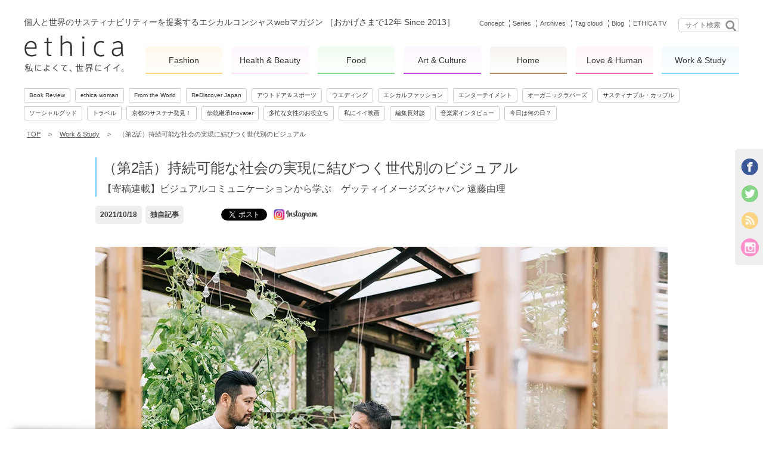

--- FILE ---
content_type: text/html; charset=UTF-8
request_url: https://www.ethica.jp/63937/
body_size: 20135
content:
<!DOCTYPE HTML>
<html lang="ja" id="html-root">

<head>
<!-- Google Tag Manager -->
<script>
(function(w, d, s, l, i) {
w[l] = w[l] || [];
w[l].push({
'gtm.start': new Date().getTime(),
event: 'gtm.js'
});
var f = d.getElementsByTagName(s)[0],
j = d.createElement(s),
dl = l != 'dataLayer' ? '&l=' + l : '';
j.async = true;
j.src =
'https://www.googletagmanager.com/gtm.js?id=' + i + dl;
f.parentNode.insertBefore(j, f);
})(window, document, 'script', 'dataLayer', 'GTM-55RVTZF');
</script>
<!-- End Google Tag Manager -->
<meta charset="UTF-8">
<meta name="viewport" content="width=device-width, minimum-scale=1.0, maximum-scale=1.0, user-scalable=no">
<meta property="og:locale" content="ja_JP" />



<meta name="twitter:card" content="summary_large_image" />
<meta name="twitter:site" content="@EthicaJp" />
<!--<meta property="og:title" content="（第2話）持続可能な社会の実現に結びつく世代別のビジュアル | webマガジン | ethica(エシカ）～私によくて、世界にイイ。～webマガジン | ethica(エシカ）～私によくて、世界にイイ。～" />-->
<meta property="og:title" content="（第2話）持続可能な社会の実現に結びつく世代別のビジュアル | webマガジン | ethica(エシカ）～私によくて、世界にイイ。～" />

<meta property="fb:app_id" content="1673175239630987" /><meta property="og:image" content="https://www.ethica.jp/wp-content/uploads/2021/10/gi2021100201.jpg" /><link rel="shortcut icon" href="https://www.ethica.jp/wp-content/themes/ethica_ver2/icon/favicon.ico" />
<link rel="apple-touch-icon" href="https://www.ethica.jp/wp-content/themes/ethica_ver2/icon/icon_144.png">
<link rel="apple-touch-icon" href="https://www.ethica.jp/wp-content/themes/ethica_ver2/icon/icon_114.png">
<link rel="apple-touch-icon" href="https://www.ethica.jp/wp-content/themes/ethica_ver2/icon/icon_72.png">
<link rel="apple-touch-icon" href="https://www.ethica.jp/wp-content/themes/ethica_ver2/icon/icon_57.png">
<link rel="apple-touch-icon" href="https://www.ethica.jp/wp-content/themes/ethica_ver2/icon/apple-touch-icon.png">


		<!-- All in One SEO 4.7.2 - aioseo.com -->
		<title>（第2話）持続可能な社会の実現に結びつく世代別のビジュアル | webマガジン | ethica(エシカ）～私によくて、世界にイイ。～</title>
		<meta name="robots" content="max-image-preview:large" />
		<link rel="canonical" href="https://www.ethica.jp/63937/" />
		<meta name="generator" content="All in One SEO (AIOSEO) 4.7.2" />
		<script type="application/ld+json" class="aioseo-schema">
			{"@context":"https:\/\/schema.org","@graph":[{"@type":"Article","@id":"https:\/\/www.ethica.jp\/63937\/#article","name":"\uff08\u7b2c2\u8a71\uff09\u6301\u7d9a\u53ef\u80fd\u306a\u793e\u4f1a\u306e\u5b9f\u73fe\u306b\u7d50\u3073\u3064\u304f\u4e16\u4ee3\u5225\u306e\u30d3\u30b8\u30e5\u30a2\u30eb | web\u30de\u30ac\u30b8\u30f3 | ethica(\u30a8\u30b7\u30ab\uff09\uff5e\u79c1\u306b\u3088\u304f\u3066\u3001\u4e16\u754c\u306b\u30a4\u30a4\u3002\uff5e","headline":"\uff08\u7b2c2\u8a71\uff09\u6301\u7d9a\u53ef\u80fd\u306a\u793e\u4f1a\u306e\u5b9f\u73fe\u306b\u7d50\u3073\u3064\u304f\u4e16\u4ee3\u5225\u306e\u30d3\u30b8\u30e5\u30a2\u30eb","author":{"@id":"https:\/\/www.ethica.jp\/author\/inagawa-eri\/#author"},"publisher":{"@id":"https:\/\/www.ethica.jp\/#organization"},"datePublished":"2021-10-18T12:15:27+09:00","dateModified":"2021-10-26T01:16:25+09:00","inLanguage":"ja","mainEntityOfPage":{"@id":"https:\/\/www.ethica.jp\/63937\/#webpage"},"isPartOf":{"@id":"https:\/\/www.ethica.jp\/63937\/#webpage"},"articleSection":"Work &amp; Study, Getty Images, \u30b2\u30c3\u30c6\u30a3\u30a4\u30e1\u30fc\u30b8\u30ba\u30b8\u30e3\u30d1\u30f3, \u9060\u85e4\u7531\u7406"},{"@type":"BreadcrumbList","@id":"https:\/\/www.ethica.jp\/63937\/#breadcrumblist","itemListElement":[{"@type":"ListItem","@id":"https:\/\/www.ethica.jp\/#listItem","position":1,"name":"Home"}]},{"@type":"Organization","@id":"https:\/\/www.ethica.jp\/#organization","name":"web\u30de\u30ac\u30b8\u30f3 | ethica(\u30a8\u30b7\u30ab\uff09\uff5e\u79c1\u306b\u3088\u304f\u3066\u3001\u4e16\u754c\u306b\u30a4\u30a4\u3002\uff5e","description":"\u500b\u4eba\u3068\u4e16\u754c\u306e\u30b5\u30b9\u30c6\u30a3\u30ca\u30d3\u30ea\u30c6\u30a3\u30fc\u3092\u63d0\u6848\u3059\u308b\u30a8\u30b7\u30ab\u30eb\u30b3\u30f3\u30b7\u30e3\u30b9web\u30de\u30ac\u30b8\u30f3\u3000\uff3bSince 2013\uff3d\u304a\u304b\u3052\u3055\u307e\u306711\u5e74","url":"https:\/\/www.ethica.jp\/"},{"@type":"Person","@id":"https:\/\/www.ethica.jp\/author\/inagawa-eri\/#author","url":"https:\/\/www.ethica.jp\/author\/inagawa-eri\/","name":"\u7a32\u5ddd \u7d75\u91cc","image":{"@type":"ImageObject","@id":"https:\/\/www.ethica.jp\/63937\/#authorImage","url":"https:\/\/secure.gravatar.com\/avatar\/ed93a3cc8b63b6b8c8613c0be2aac252?s=96&d=mm&r=g","width":96,"height":96,"caption":"\u7a32\u5ddd \u7d75\u91cc"}},{"@type":"WebPage","@id":"https:\/\/www.ethica.jp\/63937\/#webpage","url":"https:\/\/www.ethica.jp\/63937\/","name":"\uff08\u7b2c2\u8a71\uff09\u6301\u7d9a\u53ef\u80fd\u306a\u793e\u4f1a\u306e\u5b9f\u73fe\u306b\u7d50\u3073\u3064\u304f\u4e16\u4ee3\u5225\u306e\u30d3\u30b8\u30e5\u30a2\u30eb | web\u30de\u30ac\u30b8\u30f3 | ethica(\u30a8\u30b7\u30ab\uff09\uff5e\u79c1\u306b\u3088\u304f\u3066\u3001\u4e16\u754c\u306b\u30a4\u30a4\u3002\uff5e","inLanguage":"ja","isPartOf":{"@id":"https:\/\/www.ethica.jp\/#website"},"breadcrumb":{"@id":"https:\/\/www.ethica.jp\/63937\/#breadcrumblist"},"author":{"@id":"https:\/\/www.ethica.jp\/author\/inagawa-eri\/#author"},"creator":{"@id":"https:\/\/www.ethica.jp\/author\/inagawa-eri\/#author"},"datePublished":"2021-10-18T12:15:27+09:00","dateModified":"2021-10-26T01:16:25+09:00"},{"@type":"WebSite","@id":"https:\/\/www.ethica.jp\/#website","url":"https:\/\/www.ethica.jp\/","name":"web\u30de\u30ac\u30b8\u30f3 | ethica(\u30a8\u30b7\u30ab\uff09\uff5e\u79c1\u306b\u3088\u304f\u3066\u3001\u4e16\u754c\u306b\u30a4\u30a4\u3002\uff5e","description":"\u500b\u4eba\u3068\u4e16\u754c\u306e\u30b5\u30b9\u30c6\u30a3\u30ca\u30d3\u30ea\u30c6\u30a3\u30fc\u3092\u63d0\u6848\u3059\u308b\u30a8\u30b7\u30ab\u30eb\u30b3\u30f3\u30b7\u30e3\u30b9web\u30de\u30ac\u30b8\u30f3\u3000\uff3bSince 2013\uff3d\u304a\u304b\u3052\u3055\u307e\u306711\u5e74","inLanguage":"ja","publisher":{"@id":"https:\/\/www.ethica.jp\/#organization"}}]}
		</script>
		<!-- All in One SEO -->

<link rel='dns-prefetch' href='//s.w.org' />
<link rel='stylesheet' id='wp-block-library-css'  href='https://www.ethica.jp/wp-includes/css/dist/block-library/style.min.css?ver=5.4' type='text/css' media='all' />
<link rel='stylesheet' id='wp_dlmp_styles-css'  href='https://www.ethica.jp/wp-content/plugins/download-monitor/page-addon/styles.css?ver=5.4' type='text/css' media='all' />
<link rel='stylesheet' id='wp-fb-like-ranking-style-css'  href='https://www.ethica.jp/wp-content/plugins/wp-facebook-like-ranking/wp-fb-like-ranlking.css?ver=1' type='text/css' media='all' />
<link rel='https://api.w.org/' href='https://www.ethica.jp/wp-json/' />
<link rel='prev' title='（第24話）娘の「できない」に思うこと【連載】かぞくの栞（しおり）' href='https://www.ethica.jp/64196/' />
<link rel='next' title='大学受験、就職、そして起業ーー。ダメ元を吹き飛ばす「突破力」' href='https://www.ethica.jp/63948/' />
<link rel='shortlink' href='https://www.ethica.jp/?p=63937' />
<link rel="alternate" type="application/json+oembed" href="https://www.ethica.jp/wp-json/oembed/1.0/embed?url=https%3A%2F%2Fwww.ethica.jp%2F63937%2F" />
<link rel="alternate" type="text/xml+oembed" href="https://www.ethica.jp/wp-json/oembed/1.0/embed?url=https%3A%2F%2Fwww.ethica.jp%2F63937%2F&#038;format=xml" />
	<style type='text/css'>
	.download-info .download-button {
		background-image: url(https://www.ethica.jp/wp-content/plugins/download-monitor/page-addon/downloadbutton.gif);
	}
	.download-info .more-button {
		background-image: url(https://www.ethica.jp/wp-content/plugins/download-monitor/page-addon/morebutton.gif);
	}
	</style>

<link rel="alternate" type="application/rss+xml" title="webマガジン | ethica(エシカ）～私によくて、世界にイイ。～ RSS Feed"
href="https://www.ethica.jp/feed/" />

<link type="text/css" rel="stylesheet" href="/assets/css/style.css?v=6.0.4">
<link type="text/css" rel="stylesheet"
href="https://www.ethica.jp/wp-content/themes/ethica_ver2/javascripts/vendor/owl-carousel2/owl.carousel.css">
<link type="text/css" rel="stylesheet"
href="https://www.ethica.jp/wp-content/themes/ethica_ver2/javascripts/vendor/owl-carousel2/owl.theme.css">
<link type="text/css" rel="stylesheet"
href="https://www.ethica.jp/wp-content/themes/ethica_ver2/javascripts/vendor/mmenu/css/jquery.mmenu.css" />
<link type="text/css" rel="stylesheet"
href="https://www.ethica.jp/wp-content/themes/ethica_ver2/javascripts/vendor/mmenu/css/extensions/jquery.mmenu.positioning.css" />

<script src="/assets/js/cpUtils-1.4.js"></script>

<script>
if (/dev/.test(cpUtils.browser.url.host)) console.log(
'This site is for development\n*****************************');
</script>

<script>
(function(u) {
var info = {
ios: (u.indexOf("iphone") != -1 || u.indexOf("ipod") != -1 || u.indexOf("ipad") != -1),
android: (u.indexOf("android") != -1),
osx_safari: (u.indexOf("mac os x") != -1 && u.indexOf("safari") != -1 && u.indexOf("chrom") == -1)
};
info.pc = !info.ios && !info.android;
info.mobile = !info.pc;
info.mobile_like_pc = info.osx_safari
var html = document.getElementById("html-root");
var att = document.createAttribute("data-device");
if (info.ios) {
att.value = 'ios';
} else if (info.android) {
att.value = 'android';
} else {
att.value = 'pc';
}
html.setAttributeNode(att);
var att2 = document.createAttribute("data-dice10");
var dice10 = Math.floor(Math.random() * 10);
att2.value = dice10 + '';
html.setAttributeNode(att2);
var ethica_globals = window.ethica_globals || {};
ethica_globals.device = info;
ethica_globals.dice10 = dice10;
window.ethica_globals = ethica_globals;
})(window.navigator.userAgent.toLowerCase());
</script>

<!-- google analytics -->
																							<script>
																							(function(i, s, o, g, r, a, m) {
																							i['GoogleAnalyticsObject'] = r;
																							i[r] = i[r] || function() {
																							(i[r].q = i[r].q || []).push(arguments)
																							}, i[r].l = 1 * new Date();
																							a = s.createElement(o),
																							m = s.getElementsByTagName(o)[0];
																							a.async = 1;
																							a.src = g;
																							m.parentNode.insertBefore(a, m)
																							})(window, document, 'script', '//www.google-analytics.com/analytics.js', 'ga');

																							ga('create', 'UA-42081387-1', 'ethica.jp');
																							ga('send', 'pageview');

																							var trackOutboundLink = function(e, elm, category, url, title) {
																							e = jQuery.event.fix(e);
																							$elm = $(elm);

																							if ($elm.attr('target') == '_blank') {
																							ga('send', 'event', category, 'click', title, {
																							'transport': 'beacon'
																							});
																							} else {
																							e.preventDefault();
																							ga('send', 'event', category, 'click', title, {
																							'transport': 'beacon',
																							'hitCallback': function() {
																							document.location = url;
																							}
																							});
																							}
																							}
																							</script>

<script src="https://www.promisejs.org/polyfills/promise-7.0.4.min.js"></script>

<script type="text/javascript" src="/assets/js/jquery-2.2.4.js"></script>
<script type="text/javascript" src="/assets/js/vendor/conditionizr.js"></script>
<script type="text/javascript" src="/assets/js/libs/jquery-ajax-promise.js"></script>
<script type="text/javascript" src="/assets/js/libs/global_functions.js"></script>

<script type="text/javascript" src="/assets/js/SpeedTest-1.0.js?v=6"></script>
<script type="text/javascript">
SpeedTest.start('/assets/js/test_250kb.json');
</script>

<!-- 20191108 *************** -->
<script>
document.addEventListener('DOMContentLoaded', function() {
setupToPageTopButton();
});

function setupToPageTopButton() {
var $content = $('#container-wrap'),
$toTop = $('.to-page-top');

var sy, wh,
content_top = $content.offset().top;

$(window).on('scroll', function(e) {
sy = $(window).scrollTop();
wh = window.innerHeight;

// console.log(content_top, sy, content_top - sy, content_top - sy < wh / -5);

if (content_top - sy < wh / -5) {
$toTop.addClass('show');
} else {
$toTop.removeClass('show');
};
});
}
</script>
<!-- /20191108 *************** -->

<script>
var captureOutboundLink = function(url) {
ga('send', 'event', 'outbound', 'click', url, {
'transport': 'beacon',
'hitCallback': function() {
document.location = url;
}
});
}
</script>
<style>
.hero-magazine .bg {
background: none;
filter: none;
transition: 0.2s;
}
.hero-magazine .bg.show {
transition: opacity 0.3s;
}
.single-social-button.fb-like .fb-like>span,
.single-social-button.fb-like .fb-like iframe,
.footer-social-button .fb-like>span,
.footer-social-button .fb-like iframe {
margin-left: 0;
margin-right: 0;
border-radius: 3px;
}
#social-nav li{
border:none !important;
}
#social-nav li.twitter {
overflow: scroll;
height: 100%;
margin-top:0;
}

.square-article .fb,
.h_fb_box.fb_box,
.square-wrapper.white_box {
/*border: 1px solid rgb(207, 217, 222);*/
border: 1px solid #cfd9de;
background: #fff;
border-radius: 10px;
height: 236px;
}

.h_fb_box.fb_box {
height: auto;
}

.recruit a {
color: #cfd9de;
}

.recruit .white_box img {
object-fit: cover;
max-width: 260px;
margin: auto;
display: block;
}

.white_box .ig-b-v-24 {
width: 160px;
height: 38px;
object-fit: cover;
}

.h_fb_box.fb_box {
border-radius: 10px;
}

.fb .social-widget-post div,
.fb .social-widget-post div:first-child {
margin-top: 0;
}

.fb_box p a,
.white_box h3 {
font-size: 20px;
color: #333;
text-decoration: underline;
margin-bottom: 0.3em;
display: block;
font-weight: bold;
text-align: center;
border-bottom: 1px solid rgb(207, 217, 222);
padding: 0.5em;
box-sizing: border-box;
}

.white_box.insta h3 {
font-size: inherit;
}

.insta_list {
display: flex;
justify-content: center;
gap: 30px;
margin: 40px auto 0;
}

.insta_list li {}

.insta_list li a img {
width: 80px;
}

.insta_list li a {
text-decoration: none;
}

.insta_list li a span {
display: block;
text-align: center;
font-weight: bold;
}


.fb_box img {
text-align: center;
}

.fb_box .fb-like iframe {
border: none;
overflow: hidden;
margin: 2em auto;
text-align: center;
display: block;
height: 30px;
}

.ig-b- {
display: inline-block;
}

.ig-b- img {
visibility: hidden;
}

.ig-b-v-24 {
background: url("/assets/images/instagram20210922.png") no-repeat center / 100%;
width: 100px;
height: 100%;
margin: auto;
display: block !important;
text-align: center;
}

/*#social-nav .ig-b-v-24 {
width: 200px;
}*/
#social-nav li.antenna a {
width: 200px;
background-size: cover;
height: 100%;
}
#sp-popup-panel {
z-index: 99999;
}
#sp-popup-panel .inner .like {
font-size: 13px;
}
@media (max-width: 619.5px){
#footer {
padding: 30px 0 70px;
}
#footer #footer-social {
float: none;
width: 190px;
display: flex;
flex-wrap: wrap;
gap: 3px;
}
#footer #footer-social .footer-social-button,
#footer #footer-social .footer-social-button:first-child {
margin: 0;
float: none;
}
}
@media (max-width: 64em) {
.square-article.square-twitter {
margin-left: 3.5% !important;
}
.square-article.recruit>a .no_copy img {
max-width: 280px;
}
}

@media (max-width: 48em) {
.fb_box .fb-like iframe {
margin: 1em auto;
}

.square-article.square-facebook {
margin-left: 0;
}

.square-article.square-twitter {
margin-left: 0 !important;
}
.square-article.recruit .no_copy.with-border img {
margin: auto;
}
.square-article>a .no_copy img {
margin: auto;
left: 0;
object-fit: cover;
height: 100%;
width: 100%;
max-width: 100%;
}
.owl-wrapper.sp-only .square-article {
width: 100%;
max-width: 345px;
float: none;
margin: 30px auto 0!important;
}
}
@media (max-width: 32em){
.square-article {
max-width: 345px;
}
}
@media screen and (max-width : 540px) {
.owl-wrapper.sp-only{
margin-bottom:20px;
}
.owl-wrapper.sp-only#comercial-sp{
margin-bottom:50px;
}
}
@media screen and (max-width : 512px) {
.square-article.square-twitter {
margin: 2em auto 0!important;
}
}
@media screen and (max-width : 767px) {
.square-article.recruit .no_copy.with-border {
/*height: 345px !important;*/
}

.social-widget {
height: 345px;
}

.square-article .fb,
.square-wrapper.white_box {
height: 298px;
}

.fb_box img {
margin: 4em auto 1em;
}
.h_fb_box.fb_box img {
margin: auto;
border-radius: 20px;
}
.insta_list li a span {
font-size: 14px;
}

.insta_list {
gap: 40px;
margin: 60px auto 0;
}

.square-article .square-overflows {
height: 298px;
}

.recruit .white_box img {
max-width: 320px;
margin: 3em auto;
}

.fb_box .fb-like iframe {
margin: 1em auto;
}

#social-nav li.antenna {
width: auto;
margin: auto;
}

#social-nav li {
border-bottom: 1px solid #ccc;
}

#social-nav .social-widget-post {
padding: 15px;
box-sizing: border-box;
}

#social-nav li.facebook .social-widget-post {
padding: 45px 15px 15px;
}

#social-nav li.antenna .social-widget-post {
padding: 6px 5px 5px;
}

#social-nav li.twitter .social-widget-post {
padding: 0 15px 15px;
}
}
@media screen and (max-width : 375px) {
.insta_list li a img {
width: 100px;
}
.recruit .white_box img {
margin: 2em auto;
}
.fb_box img {
margin: 2em auto;
}
}
@media only screen and (-webkit-min-device-pixel-ratio: 2),
only screen and (min--moz-device-pixel-ratio: 2),
only screen and (-o-min-device-pixel-ratio: 2 / 1),
only screen and (min-device-pixel-ratio: 2),
only screen and (min-resolution: 192dpi),
only screen and (min-resolution: 2dppx) {
.ig-b-v-24 {
background-image: url("/assets/images/instagram20210922.png") no-repeat center / 100%;
}
}
</style>
<!-- 221216追加 -->
<meta name="google-site-verification" content="omdLuiY2R3YT6R1yjZ9nVJ96W8EOPQ-doqOhF6DJ7PE" />

</head>

<!--<body>-->
<body>
<!-- Google Tag Manager (noscript) -->
<noscript><iframe src="https://www.googletagmanager.com/ns.html?id=GTM-55RVTZF" height="0" width="0"
style="display:none;visibility:hidden"></iframe></noscript>
<!-- End Google Tag Manager (noscript) -->


<!--#header-->
<section class="mobile-header-wrap">

<header id="mobile-header"><div class="inner">
<!-- mobile nav button -->
<img id="mobileNavBtn" src="https://www.ethica.jp/wp-content/themes/ethica_ver2/images/mobile-menu-btn.png" alt="" />
<!-- social nav button -->
<img id="mobileSocialBtn" src="https://www.ethica.jp/wp-content/themes/ethica_ver2/images/mobile-menu-btn.png" alt="" />
<!-- logo -->
<a class="logo only-sp" href="https://www.ethica.jp"><img
src="https://www.ethica.jp/wp-content/themes/ethica_ver2/images/logo_fix.png" alt="ethica 私によくて、世界にイイ。" /></a>
</div>
</header>
</section>


<div id="container-wrap">
<div id="container-wrap-inner">

<div id="container" class="wrapper">


<header id="header">

<div class="search-widget only-desktop">
<form role="search" method="get" id="searchform" action="/">
<input name="s" id="s" value="" type="text" value=""
placeholder="サイト検索" />
<button type="submit"><img src="https://www.ethica.jp/wp-content/themes/ethica_ver2/img/header-search-icon.png"
alt="" /></button>
</form>
</div>


<!-- header links -->
<div class="links">
<a href="https://www.ethica.jp/concept/"
class="">Concept</a>
<a href="https://www.ethica.jp/category/series/"
class="">Series</a>
<a href="https://www.ethica.jp/archives/"
class="">Archives</a>
<a href="https://www.ethica.jp/tag-cloud/"
class="">Tag cloud</a>
<a href="https://www.ethica.jp/category/ethicalista/"
class="">Blog</a>
<a href="https://www.youtube.com/channel/UCx6RnA3YCPjeQyAc3BaFzQQ" target="_blank">ETHICA TV</a>
</div>

<!-- tagline -->
<div class="tagline">
<!-- <h2>個人と世界のサスティナビリティーを提案する<br />エシカルコンシャスwebマガジン</h2> -->
<h2>個人と世界のサスティナビリティーを提案する<br />エシカルコンシャスwebマガジン<br /> ［おかげさまで12年 Since 2013］</h2>
</div>

<!-- logo -->
<a class="logo only-desktop" href="https://www.ethica.jp"><img
src="https://www.ethica.jp/wp-content/themes/ethica_ver2/images/logo_fix.png" alt="ethica 私によくて、世界にイイ。" /></a>

<!-- categories -->
<ul class="categories pc">
<li class="fashion">
<a href="https://www.ethica.jp/category/fashion/" class="" style="border-color:#ffcc66;">
<!--<span>私によくて、世界にイイ。</span>-->Fashion
</a>
</li>
<li class="healthbeauty">
<a href="https://www.ethica.jp/category/healthbeauty/" class="" style="border-color:#ffdcfb;">
<!--<span>私によくて、世界にイイ。</span>-->Health & Beauty
</a>
</li>
<li class="food">
<a href="https://www.ethica.jp/category/food/" class="" style="border-color:#66cc66;">
<!--<span>私によくて、世界にイイ。</span>-->Food
</a>
</li>
<li class="artculture">
<a href="https://www.ethica.jp/category/artculture/" class="" style="border-color:#ac15DD;">
<!--<span>私によくて、世界にイイ。</span>-->Art & Culture
</a>
</li>
<li class="home">
<a href="https://www.ethica.jp/category/home/" class="" style="border-color:#996633;">
<!--<span>私によくて、世界にイイ。</span>-->Home
</a>
</li>
<li class="lovehuman">
<a href="https://www.ethica.jp/category/lovehuman/" class="" style="border-color:#ff3399;">
<!--<span>私によくて、世界にイイ。</span>-->Love & Human
</a>
</li>
<li class="work">
<a href="https://www.ethica.jp/category/work/" class="" style="border-color:#66ccff;">
<!--<span>私によくて、世界にイイ。</span>-->Work &amp; Study
</a>
</li>
</ul>

<!-- series -->
<ul class="series pc">
																																																																																																																																																																																																										<li><a href="https://www.ethica.jp/category/series/book-review/" class="">Book Review</a></li>
																																																																																																																																																																																																																																	<li><a href="https://www.ethica.jp/category/series/ethica-woman/" class="">ethica woman</a></li>
																																																																																																																																																																																																																																	<li><a href="https://www.ethica.jp/category/series/from-the-world/" class="">From the World</a></li>
																																																																																																																																																																																																																																	<li><a href="https://www.ethica.jp/category/series/rediscover_japan/" class="">ReDiscover Japan</a></li>
																																																																																																																																																																																																																																	<li><a href="https://www.ethica.jp/category/series/outdoor-sports/" class="">アウトドア＆スポーツ</a></li>
																																																																																																																																																																																																																																	<li><a href="https://www.ethica.jp/category/series/wedding/" class="">ウエディング</a></li>
																																																																																																																																																																																																																																	<li><a href="https://www.ethica.jp/category/series/ethical-fashion-snap/" class="">エシカルファッション</a></li>
																																																																																																																																																																																																																																	<li><a href="https://www.ethica.jp/category/series/entertainment/" class="">エンターテイメント</a></li>
																																																																																																																																																																																																																																	<li><a href="https://www.ethica.jp/category/series/organic-lovers/" class="">オーガニックラバーズ</a></li>
																																																																																																																																																																																																																																	<li><a href="https://www.ethica.jp/category/series/sustainable/" class="">サスティナブル・カップル</a></li>
																																																																																																																																																																																																																																	<li><a href="https://www.ethica.jp/category/series/social-creative-series/" class="">ソーシャルグッド</a></li>
																																																																																																																																																																																																																																	<li><a href="https://www.ethica.jp/category/series/travel/" class="">トラベル</a></li>
																																																																																																																																																																																																																																	<li><a href="https://www.ethica.jp/category/series/kyoto/" class="">京都のサステナ発見！</a></li>
																																																																																																																																																																																																																																	<li><a href="https://www.ethica.jp/category/series/tradition-inherited-inovater/" class="">伝統継承Inovater</a></li>
																																																																																																																																																																																																																																	<li><a href="https://www.ethica.jp/category/series/usefulinfo/" class="">多忙な女性のお役立ち</a></li>
																																																																																																																																																																																																																																	<li><a href="https://www.ethica.jp/category/series/cinema/" class="">私にイイ映画</a></li>
																																																																																																																																																																																																																																	<li><a href="https://www.ethica.jp/category/series/editor-interview/" class="">編集長対談</a></li>
																																																																																																																																																																																																																																	<li><a href="https://www.ethica.jp/category/series/musician-interview/" class="">音楽家インタビュー</a></li>
																							<li><a href="https://www.ethica.jp/whatday">今日は何の日？</a></li>
</ul>

<div style="display: none;">
<!-- social items -->
<ul id="social-nav">
<li class="facebook">
<div class="close-btn right"><img
src="https://www.ethica.jp/wp-content/themes/ethica_ver2/images/close-btn.png" alt="" /></div>

<div class="fb">
<div class="social-widget-post">
<!-- .fb_box -->
<div class="h_fb_box fb_box">
<p><a href="https://www.facebook.com/ethica.jp/" target="_blank"
rel="noopener noreferrer">Ethica編集部</a></p>
<img src="/wp-content/uploads/2022/11/fb_illust.jpg" alt="Facebook">
<div class="single-social-button fb-like">
<iframe
src="https://www.facebook.com/plugins/like.php?href=https%3A%2F%2Fwww.facebook.com%2Fethica.jp%2F&width=160&layout=button_count&action=like&size=large&share=false&appId"
width="160" scrolling="no" frameborder="0" allowfullscreen="true"
allow="autoplay; clipboard-write; encrypted-media; picture-in-picture; web-share"></iframe>
</div>
</div>
<!--/.fb_box -->

<!--<div class="fb-like-box" data-href="https://www.facebook.com/" data-width="266" data-height="233" data-show-faces="true" data-stream="false" data-show-border="false" data-header="false" style="margin-top:0;"></div>-->
<!--<iframe src="https://www.facebook.com/plugins/page.php?href=https%3A%2F%2Fwww.facebook.com%2F375839639182723&tabs&width=260&height=130&small_header=false&adapt_container_width=true&hide_cover=false&show_facepile=false&appId" width="260" height="130" style="border:none;overflow:hidden" scrolling="no" frameborder="0" allowfullscreen="true" data-lazy="true" allow="autoplay; clipboard-write; encrypted-media; picture-in-picture; web-share"></iframe>-->

</div>
</li>
<li class="antenna">
<div class="social-widget-post">
<a href="https://www.instagram.com/ethica.jp/"
class="ig-b- ig-b-v-24"><img src="/assets/images/instagram20210922.png" alt="Instagram" /></a>
</div>
</li>
<!--<li class="twitter">
<div class="social-widget-post">-->
<!--<a href="https://twitter.com/EthicaJp" class="twitter-follow-button" data-show-count="false"></a>-->
<!--<a class="twitter-timeline" href="https://twitter.com/EthicaJp" data-widget-id="346886555857723392">@EthicaJp からのツイート</a>-->
<!--<a class="twitter-timeline" href="https://twitter.com/EthicaJp">@EthicaJp からのツイート</a>
</div>
</li>-->
<li class="twitter">
<div class="social-widget-post">
<div class="h_fb_box fb_box">
<p><a href="https://twitter.com/EthicaJp?ref_src=twsrc%5Etfw%7Ctwcamp%5Eembeddedtimeline%7Ctwterm%5Escreen-name%3AEthicaJp%7Ctwcon%5Es2" target="_blank" rel="noopener noreferrer">@EthicaJpさんのツイート</a></p>
<a href="https://twitter.com/EthicaJp?ref_src=twsrc%5Etfw%7Ctwcamp%5Eembeddedtimeline%7Ctwterm%5Escreen-name%3AEthicaJp%7Ctwcon%5Es2" target="_blank" rel="noopener noreferrer"><img src="/wp-content/uploads/2023/11/ethica_square_panel_x_header.png" alt="新着記事をご案内" /></a>
</div>
</div>
</li>
</ul>

<!-- categories for mobile -->
<ul id="mobile-nav">
<li>
<div class="close-btn left"><img
src="https://www.ethica.jp/wp-content/themes/ethica_ver2/images/close-btn.png" alt="" /></div>
<h3>7つのカテゴリー</h3>
<ul class="categories" id="mobile-nav">
<li class="fashion">
<a href="https://www.ethica.jp/category/fashion/" class="" style="border-color:#ffcc66;">Fashion</a>
</li>
<li class="healthbeauty">
<a href="https://www.ethica.jp/category/healthbeauty/" class="" style="border-color:#ffdcfb;">Health & Beauty</a>
</li>
<li class="food">
<a href="https://www.ethica.jp/category/food/" class="" style="border-color:#66cc66;">Food</a>
</li>
<li class="artculture">
<a href="https://www.ethica.jp/category/artculture/" class="" style="border-color:#ac15DD;">Art & Culture</a>
</li>
<li class="home">
<a href="https://www.ethica.jp/category/home/" class="" style="border-color:#996633;">Home</a>
</li>
<li class="lovehuman">
<a href="https://www.ethica.jp/category/lovehuman/" class="" style="border-color:#ff3399;">Love & Human</a>
</li>
<li class="work">
<a href="https://www.ethica.jp/category/work/" class="" style="border-color:#66ccff;">Work &amp; Study</a>
</li>
</ul>
</li>
<li>
<!--<h3>サイトリンク</h3>-->
<!-- series -->
<ul class="series">
<li><a href="https://www.ethica.jp/concept/">Concept</a></li>
<li><a href="https://www.ethica.jp/category/series/">Series</a></li>
<li><a href="https://www.ethica.jp/archives/">Archives</a></li>
<li><a href="https://www.ethica.jp/tag-cloud/">Tag cloud</a></li>
<li><a href="https://www.youtube.com/channel/UCx6RnA3YCPjeQyAc3BaFzQQ" target="_blank">ETHICA TV</a>
</li>
<li><a href="https://www.ethica.jp/comercial/">広告・ご協賛について</a></li>
</ul>
</li>
</ul>
</div>

</header>
<!-- / #header-->

<section id="main">
<div id="sns_box">
<ul class="social-widget-panel">
<li><a href="https://facebook.com/ethica.jp" onclick="trackOutboundLink(event, this, 'Banner', 'https://facebook.com/ethica.jp', 'FACEBOOK1');" target="_blank"><img src="https://www.ethica.jp/wp-content/themes/ethica_ver2/images/social-widget-facebook.png" /></a></li>
<li><a href="https://twitter.com/EthicaJp" onclick="trackOutboundLink(event, this, 'Banner', 'https://twitter.com/EthicaJp', 'TWITTER1');" target="_blank"><img src="https://www.ethica.jp/wp-content/themes/ethica_ver2/images/social-widget-twitter.png" /></a></li>
<li><a href="https://www.ethica.jp/feed/" onclick="trackOutboundLink(event, this, 'Banner', 'https://www.ethica.jp/feed/', 'FEED1');"><img src="https://www.ethica.jp/wp-content/themes/ethica_ver2/images/social-widget-feed.png" /></a></li>
<li><a href="https://www.instagram.com/ethica.jp/" onclick="trackOutboundLink(event, this, 'Banner', 'https://www.instagram.com/ethica.jp/', 'INSTAGRAM1');" target="_blank"><img src="https://www.ethica.jp/wp-content/themes/ethica_ver2/images/social-widget-instagram.png" /></a></li>
</ul>
</div>

		
		<div class="float-container">
		<div class="float-left">
		
<div class="breadcrumbs">
    <a class="home" href="/">TOP</a>

            <span class="separator">&gt;</span>

                    <a class="item" href="https://www.ethica.jp/category/category/work/">Work &amp; Study</a>
            
            <span class="separator">&gt;</span>
        <span class="item">（第2話）持続可能な社会の実現に結びつく世代別のビジュアル</span>
    
    </div>
		</div>
		<div class="float-right">

		</div>
		</div>

		<div class="single-article area-work">
		<div class="single-article-title catch border-work" style="">
				<!--<h2></h2>-->
				<span>（第2話）持続可能な社会の実現に結びつく世代別のビジュアル</span>
							<span class="subtitle">【寄稿連載】ビジュアルコミュニケーションから学ぶ　ゲッティイメージズジャパン 遠藤由理</span>
				</div>



		<div class="single-article-section single-social">

		<div class="single-article-element" style="width: 100%; display: block; padding: 0;">
		<div class="single-social">
		<div class="post-date"><span>2021/10/18</span></div>

				<span class='grade'>独自記事</span>
		<div class="single-social-button hatena"><a href="https://www.ethica.jp/63937/" class="hatena-bookmark-button" data-hatena-bookmark-layout="simple-balloon"><img
		src="https://b.hatena.ne.jp/images/entry-button/button-only.gif" alt="このエントリーをはてなブックマークに追加" width="20"
		height="20"/></a></div>

		<div class="single-social-button fb-share">
		<!-- 特定記事のシェア数復活 -->
					<div class="fb-share-button" data-href="http://www.ethica.jp/63937/" data-layout="button_count"></div>
				</div>

		<div class="single-social-button twitter"><a href="https://www.ethica.jp/63937/" class="twitter-share-button" data-lang="ja">ツイート</a></div>

		<div class="single-social-button fb-like">
		<div class="fb-like" data-href="https://www.facebook.com/ethica.jp" data-width="450" data-send="false" data-layout="button_count" data-show-faces="false" data-share="false"></div>
		</div>

		<div class="single-social-button instagram">
		<style>.ig-b- { display: inline-block; }
		.ig-b- img { visibility: hidden; }
		.ig-b-v-24 { width: 93px; height: 24px; background: url(/assets/images/instagram20210922.png) no-repeat 0 0; background-size: contain; overflow: hidden; }
		@media only screen and (-webkit-min-device-pixel-ratio: 2), only screen and (min--moz-device-pixel-ratio: 2), only screen and (-o-min-device-pixel-ratio: 2 / 1), only screen and (min-device-pixel-ratio: 2), only screen and (min-resolution: 192dpi), only screen and (min-resolution: 2dppx) {
		.ig-b-v-24 { background-image: url(/assets/images/instagram20210922.png); background-size: contain; } }</style>
		<a href="https://www.instagram.com/ethica.jp/" class="ig-b- ig-b-v-24"><img src="/assets/images/instagram20210922.png" alt="Instagram" /></a>
		</div>
		<!--<div class="single-social-button viewcount-wrapper" data-page-id="63937"></div>-->
		<!-- 人気記事view数 -->
						<div class="single-social-button viewcount-wrapper">
														</div>
				</div>
				</div>

				</div>

								<div class="single-article-visual">
			<span class="no_copy">
			<img src="https://www.ethica.jp/wp-content/uploads/2021/10/gi2021100201.jpg" alt="（第2話）持続可能な社会の実現に結びつく世代別のビジュアル"/>
			</span>
										<span class="single-article-image-caption-wrp"><p class="single-article-mainimage-caption">visualspace, 1322511749</p></span>
						</div>
		
		
		
					
			
			<!--　Image + Text layout　-->
			
			
			
			


			
							<div class="single-article-section">
				<div class="single-article-element single-article-text single">
														<p><strong><a href="http://www.ethica.jp/63592/">前回</a>の記事では、自然環境の維持や社会に配慮したビジュアルに関してお話をしました。今回は、持続可能な社会の実現に結びつく世代別のビジュアルに関して考えていきたいと思います。</strong></p>

					
								</div>
				</div>
			
			
			
								
			
			<!--　Image + Text layout　-->
			
			
			
			


			
							<div class="single-article-section">
				<div class="single-article-element single-article-text single">
														<h2>世代間の価値観の違い</h2>
<p>少し前では考えられなかった規模の猛暑、水害、火事などの気候変動の影響を、身をもって感じる今、世代間にはある意味対立する感情が生まれてきているように感じられます。例えば、若者世代は、「シニア世代の失敗のツケを払わされている」、反対にシニア世代は、若者に対して「デモなんかしていないで学校に行きなさい」というように。未来の世界を守るために私たち一人ひとりの迅速な行動が必要とされている中、環境対策は日本では難しい、というような考えはもうすでに遅く、各世代の価値観を反映する対策が必要と言えます。</p>
<p>Getty Imagesでコロナ後に行った調査によると、日本の消費者の大多数が、自分の行動が環境に悪影響を及ぼさないことが重要である。そして、製品やサービスが環境に直接関係していない場合でも、企業はすべての広告やコミュニケーションにおいて環境に配慮すべきだと回答しています。しかしながら、持続可能なライフスタイルは、誰にとっても同じように見えるとは限りません。人々はさまざまな要因に基づく選択を日々の生活に取り入れており、今回の調査では、世代間の価値観の違いもビジュアルを通して浮き彫りになりました。</p>
<p>例えば、今や環境活動のアイコン的存在である、グレタ・トゥーンベリさんのような若い世代が熱心に活動していると思われがちですが、今回の調査によると、サステナビリティは世代を超えて重要視されており、意外にもシニア世代は若者世代よりも持続可能なライフスタイルへの転換に熱心である事が判明しました。この結果を受けて、世代別に響くビジュアル、また世代共通に響くビジュアルを、下記のようなグローバルな視点での世代に分けてご紹介したいと思います。</p>
<h3>・ベビーブーム世代(1945～64年生まれを含む)<br />
・X世代 （1965～80年生まれを含む）<br />
・ミレニアル世代（1980～95年生まれを含む）<br />
・Z世代（1995年生まれを含む）</h3>

					
								</div>
				</div>
			
			
			
								
			
			<!--　Image + Text layout　-->
			
			
			
			


			
			
							<div class="single-article-section">
				<div class="single-article-element single-article-image single">
														<span class="no_copy">
					<img src="https://www.ethica.jp/wp-content/uploads/2021/10/gi2021100202.jpg" alt=""/>
					</span>
																<span class="single-article-image-caption-wrp"><p class="single-article-mainimage-caption">Maki Nakamura,1219526504</p></span>
													</div>
				</div>
			
			
								
			
			<!--　Image + Text layout　-->
			
			
			
			


			
							<div class="single-article-section">
				<div class="single-article-element single-article-text single">
														<h2>ベビーブーム世代は環境への影響や個人の行動を示すビジュアルに反応</h2>
<p>ベビーブーム世代は環境問題が人間や動物、自然に与える直接的な影響を表すビジュアルを好む傾向にあり、さらに地域やコミュニティでのリサイクル活動や、使い捨て製品を使わないなどの、個人の行動に信頼を寄せる傾向にあります。リサイクルマークは特にこの世代に受け入れられた反面、若い世代には響かないこともわかりました。そのため、この世代に最も響きやすいのは、リサイクルやボランティア活動、再利用可能な製品の使用など、持続可能性に向けて行動するシニア世代の一人一人の努力を示すビジュアルであると言えます。</p>

					
								</div>
				</div>
			
			
			
								
			
			<!--　Image + Text layout　-->
			
			
			
			


			
			
							<div class="single-article-section">
				<div class="single-article-element single-article-image single">
														<span class="no_copy">
					<img src="https://www.ethica.jp/wp-content/uploads/2021/10/gi2021100203.jpg" alt=""/>
					</span>
																<span class="single-article-image-caption-wrp"><p class="single-article-mainimage-caption">Mattes, 1309043401</p></span>
													</div>
				</div>
			
			
								
			
			<!--　Image + Text layout　-->
			
			
			
			


			
							<div class="single-article-section">
				<div class="single-article-element single-article-text single">
														<h2>X世代は未来の為に今を生きる、持続可能な投資を示すビジュアルに反応</h2>
<p>X世代は、産業が環境に良い影響を与えることに最も懐疑的ですが、持続可能な投資に最も熱心な世代でもあります。この世代は現在、子育て中や、職場でリーダーシップを発揮するようなポジションのライフステージにいて、金銭的にもサステイナビリティの将来に影響を与える立場にあります。したがって、サステナブルビジネスに関わる人々が働く姿、新しい技術の活用、自宅のエコ化などを示す、ライフスタイルとビジネスの両方のビジュアルに反応すると言えます。</p>

					
								</div>
				</div>
			
			
			
								
			
			<!--　Image + Text layout　-->
			
			
			
			


			
			
							<div class="single-article-section">
				<div class="single-article-element single-article-image single">
														<span class="no_copy">
					<img src="https://www.ethica.jp/wp-content/uploads/2021/10/gi2021100204.jpg" alt=""/>
					</span>
																<span class="single-article-image-caption-wrp"><p class="single-article-mainimage-caption">JGalione, 1327207863</p></span>
													</div>
				</div>
			
			
								
			
			<!--　Image + Text layout　-->
			
			
			
			


			
							<div class="single-article-section">
				<div class="single-article-element single-article-text single">
														<h2>ミレニアル世代は、生産から購買までの持続可能な消費を示すビジュアルに反応</h2>
<p>この世代はシニア世代に比べて、持続可能な慣行を採用している企業や生産者から購入する可能性が高く、持続可能な消費の主な原動力となっています。リサイクルをするといった個人的な行動よりも、サステナブルなビジネスに共感し、自分と同世代の人が持続可能な地域密着系のビジネスを営む、またはその顧客であることを示すビジュアルが、彼らを惹きつけると言えます。</p>

					
								</div>
				</div>
			
			
			
								
			
			<!--　Image + Text layout　-->
			
			
			
			


			
			
							<div class="single-article-section">
				<div class="single-article-element single-article-image single">
														<span class="no_copy">
					<img src="https://www.ethica.jp/wp-content/uploads/2021/10/gi2021100205.jpg" alt=""/>
					</span>
																<span class="single-article-image-caption-wrp"><p class="single-article-mainimage-caption">Marko Geber, 1272679660</p></span>
													</div>
				</div>
			
			
								
			
			<!--　Image + Text layout　-->
			
			
			
			


			
							<div class="single-article-section">
				<div class="single-article-element single-article-text single">
														<h2>Z世代は集団的責任を喚起するビジュアルに反応</h2>
<p>この世代はソーシャルメディアを含めた様々なメディアを通して、自分の価値観などをシェアし、テクノロジーが持続可能な活動を促進する可能性を重視します。他の世代ほどの消費力はないものの、一人ひとりが行動すれば変化をもたらすことができると考えており、環境問題に関連した人間のリアルな感情を捉えたビジュアルを好みます。このような成長層には、環境のためにみんなでできること、友達、家族、コミュニティと一緒に行動を起こすことで得られる精神的な満足感を示すビジュアルが効果的と言えます。</p>

					
								</div>
				</div>
			
			
			
								
			
			<!--　Image + Text layout　-->
			
			
			
			


			
			
							<div class="single-article-section">
				<div class="single-article-element single-article-image single">
														<span class="no_copy">
					<img src="https://www.ethica.jp/wp-content/uploads/2021/10/gi2021100206.jpg" alt=""/>
					</span>
																<span class="single-article-image-caption-wrp"><p class="single-article-mainimage-caption">xavierarnau, 1333137251</p></span>
													</div>
				</div>
			
			
								
			
			<!--　Image + Text layout　-->
			
			
			
			


			
							<div class="single-article-section">
				<div class="single-article-element single-article-text single">
														<h2>全世代共通でソリューションが実生活に溶け込んでいるビジュアルに反応</h2>
<p>再生可能エネルギー、森林再生、などの大規模な解決策が実生活に溶け込んでいる様子、環境に変化をもたらす方法やメリットが簡単に想像できるようなビジュアルに、全世代が大きく反応しました。特にソーラーパネルはすべての世代に受け入れられており、特に再生可能エネルギーなどを実際に使用しているビジュアルが世代を超えて響きやすいと言えます。</p>

					
								</div>
				</div>
			
			
			
								
			
			<!--　Image + Text layout　-->
			
			
			
			


			
							<div class="single-article-section">
				<div class="single-article-element single-article-text single">
														<p>一人ひとりの行動が環境に与える影響を理解して、ライフスタイル全体の持続可能性について消費を見直そうという動きが出ている中、消費者は、生活の中で少しでも使い捨て製品を排除したり、植物ベースの食生活に切り替るなどといった努力をしています。ただし、パリ協定で定めた『世界の平均気温上昇を産業革命以前に比べて2℃より低く保ち、1.5℃に抑える』という目標を達成するためには、ちょっとやそっとの個人の努力では足りず、企業も政府も、未来の生活を守るために対策を進める必要があります。</p>
<p>Getty Imagesでは、年代によって、持続可能な社会の実現に対する価値観が異なることを念頭に置きながら、消費者と企業が相互に働きかける好循環を形成するような、豊かな暮らしをビジュアルを通して伝えていきたいと考えます。</p>

					
								</div>
				</div>
			
			
			
								
			
			<!--　Image + Text layout　-->
			
			
			
			


			
							<div class="single-article-section">
				<div class="single-article-element single-article-text single">
														<p><strong>寄稿連載「ビジュアルコミュニケーションから学ぶ」全6回にわたってお届けしてまいります。</strong></p>
<p><strong><a href="http://www.ethica.jp/tag/%E9%81%A0%E8%97%A4%E7%94%B1%E7%90%86/" target="_blank">【連載】を読む＞＞＞</a></strong></p>

					
								</div>
				</div>
			
			
			
								
			
			<!--　Image + Text layout　-->
			
							<div class="single-article-section">
				<div class="single-article-element single-article-text">
														<p><strong>遠藤由理</strong></p>
<p><strong>ゲッティイメージズジャパン株式会社　クリエイティブインサイト　マネージャー</strong></p>
<p>10代後半からアメリカ、スペイン、チェコ、韓国で過ごす。映画制作とデジタルメディアデザインに重点を置いたビジュアルメディアの学歴を持ち、国際映画や日本映画のプロモーション、セールス、買収、配給などの仕事に従事。 2016年からはゲッティイメージズ、ならびに、iStockのクリエイティブチームのメンバーとして、世界中のクリエイティブプロフェッショナルによる利用データ分析と外部データや事例を調査し、来るニーズの見識を基にCreative Insights（広告ビジュアルにおける動向調査レポート）を発信。意欲的な写真家、ビデオグラファー、イラストレーターをサポートし、インスピレーションに満ちたイメージ作りを目指している。</p>
													</div>
				<div class="single-article-element single-article-image">
														<span class="no_copy">
					<img src="https://www.ethica.jp/wp-content/uploads/2021/09/prifile_endo.jpg" alt=""/>
															</span>
				
								</div>
				</div>
			
			
			


			
			
			
			
								
			
			<!--　Image + Text layout　-->
			
			
			
			


			
							<div class="single-article-section">
				<div class="single-article-element single-article-text single">
														<p><strong>私によくて、世界にイイ。～ ethica（エシカ）～</strong><br />
<a href="http://www.ethica.jp/">http://www.ethica.jp</a></p>

					<p class='writer'><a href='/writer/?w=ethica編集部'>ethica編集部</a></p>
								</div>
				</div>
			
			
			
					

		<div class="single-article-section single-social">
		<div class="social-box">
		<div class="social-image">
		<img src="https://www.ethica.jp/wp-content/uploads/2021/10/gi2021100201.jpg" alt=""/>
		</div>
		<div class="social-controls">
		<div class="callout">この記事が気に入ったら いいね！ をしよう</div>
		<!--
<div class="fb-like" style="overflow-x:scroll" data-href="http://www.facebook.com/" data-width="260" data-layout="standard" data-action="like" data-show-faces="true" data-share="false"></div>
-->

		<div class="fb-like" data-href="https://www.facebook.com/ethica.jp/" data-width="260" data-layout="standard" data-action="like" data-size="small" data-show-faces="true" data-share="false" style="width:260px;"></div>

		<div class="extra">
		<strong style="display: block; font-size: 14px;">twitterで購読</strong>
		<div style="margin-top: 5px;"><a href="https://twitter.com/EthicaJp" class="twitter-follow-button" data-show-count="false">フォロー</a></div>
		<!--<a href="" class="twitter-share-button" data-lang="ja">ツイート</a>-->
		<strong style="display: block; font-size: 14px; margin-top: 15px;">ethicaの最新の話題をお届けします。</strong>
		</div>
		</div>
		</div>
		</div>


		<div class="single-article-section single-social case-under-social-box">

		<div class="single-article-element" style="width: 100%; display: block; padding: 0;">
		<div class="single-social">
		<div class="single-social-button hatena"><a href="https://www.ethica.jp/63937/" class="hatena-bookmark-button" data-hatena-bookmark-layout="simple-balloon"><img
		src="https://b.hatena.ne.jp/images/entry-button/button-only.gif" alt="このエントリーをはてなブックマークに追加" width="20"
		height="20"/></a>
		</div>

		<div class="single-social-button twitter"><a href="https://www.ethica.jp/63937/" class="twitter-share-button" data-lang="ja">ツイート</a></div>

		<div class="single-social-button instagram">
		<style>.ig-b- { display: inline-block; }
		.ig-b- img { visibility: hidden; }
		.ig-b-v-24 { width: 93px; height: 24px; background: url(/assets/images/instagram20210922.png) no-repeat 0 0; background-size: contain; overflow: hidden; }
		@media only screen and (-webkit-min-device-pixel-ratio: 2), only screen and (min--moz-device-pixel-ratio: 2), only screen and (-o-min-device-pixel-ratio: 2 / 1), only screen and (min-device-pixel-ratio: 2), only screen and (min-resolution: 192dpi), only screen and (min-resolution: 2dppx) {
		.ig-b-v-24 { background-image: url(/assets/images/instagram20210922.png); background-size: contain; } }</style>
		<a href="https://www.instagram.com/ethica.jp/" class="ig-b- ig-b-v-24"><img src="/assets/images/instagram20210922.png" alt="Instagram" /></a>
		</div>

		<div class="single-social-button fb-share">
		<div class="fb-like" data-href="https://www.ethica.jp/63937/" data-send="false" data-layout="button_count" data-width="450" data-show-faces="false" data-share="true"></div>
		</div>

		<!--<div class="article-categories">
</div>-->
		</div>
		</div>

				</div>

		<div class="tag-list">
		<a href="https://www.ethica.jp/tag/getty-images/">Getty Images</a><a href="https://www.ethica.jp/tag/%e3%82%b2%e3%83%83%e3%83%86%e3%82%a3%e3%82%a4%e3%83%a1%e3%83%bc%e3%82%b8%e3%82%ba%e3%82%b8%e3%83%a3%e3%83%91%e3%83%b3/">ゲッティイメージズジャパン</a><a href="https://www.ethica.jp/tag/%e9%81%a0%e8%97%a4%e7%94%b1%e7%90%86/">遠藤由理</a>		</div>

		</div>
	<a class="to-page-top" href="#"><img src="https://www.ethica.jp/wp-content/themes/ethica_ver2/images/to-page-top.gif"></a>
</section>

<!-- Articles navigation -->

<div class="articles-navigation">


	
	<a href="https://www.ethica.jp/64196/" class="prev ">
	<img src="https://www.ethica.jp/wp-content/uploads/2021/10/kiko2021101700-560x560.jpg" alt=""/>
	<span>&lt;&nbsp;&nbsp;前の記事へ</span>
	</a>

	
	<a href="https://www.ethica.jp/63948/" class="next ">
	<img src="https://www.ethica.jp/wp-content/uploads/2021/10/mizuki2021101800-560x560.jpeg" alt=""/>
	<span>次の記事へ&nbsp;&nbsp;&gt;</span>
	</a>
</div>

<!-- Featured -->
<div class="clear">

        <article class="square-article shuffle-target  "
          data-shuffle-max="4"
          data-shuffle-category="feaure"
          data-shuffle-sort="append"
          >
            <a href="https://www.ethica.jp/92763/">
          <span class="no_copy">
              <img src="https://www.ethica.jp/wp-content/uploads/2025/10/Borneo2025111302-560x560.jpeg" alt="【連載】評伝小説「ボルネオ・サラリーマン」 （第3話）手探りの日々"/>
              <!--<img class="lazy" data-original="img/example.jpg" width="640" height="480">-->
          </span>

                <div class="square-article-overlay ranking ">
                    <div class="square-wrapper">
                                                <span class='grade work'>独自記事</span>                        <span class="date">【 2025/11/13 】</span>
                        <span class="category hasCategory work"
                              style="">Work &amp; Study</span>
                        <dl class="article-info">
                            <dt class="title">【連載】評伝小説「ボルネオ・サラリーマン」 （第3話）手探りの日...</dt>
                        </dl>
                                                <dl class="article-summary">
                            <dd class="summary">この物語は、大阪を拠点とする一企業・サラヤが20年にわたり、ボルネオという地で環境保全活動に取り組んできた軌跡を一人のサラリーマン・廣岡竜也の目線から辿った記録である。
人と地球にやさしい「ヤシノミ洗剤」を生み出したサラヤが、環境を破壊しているという誤解を受けたことが発端となり、次々と困難が立ちはだかるも、諦めない者た...</dd>
                        </dl>
                    </div>
                </div>
            </a>
        </article>
        
        <article class="square-article shuffle-target  "
          data-shuffle-max="4"
          data-shuffle-category="feaure"
          data-shuffle-sort="append"
          >
            <a href="https://www.ethica.jp/90433/">
          <span class="no_copy">
              <img src="https://www.ethica.jp/wp-content/uploads/2025/08/borneo2025083101-560x540.jpg" alt="【連載】評伝小説「ボルネオ・サラリーマン」 （序章）最初の関門"/>
              <!--<img class="lazy" data-original="img/example.jpg" width="640" height="480">-->
          </span>

                <div class="square-article-overlay ranking ">
                    <div class="square-wrapper">
                                                <span class='grade work'>独自記事</span>                        <span class="date">【 2025/8/31 】</span>
                        <span class="category hasCategory work"
                              style="">Work &amp; Study</span>
                        <dl class="article-info">
                            <dt class="title">【連載】評伝小説「ボルネオ・サラリーマン」 （序章）最初の関門</dt>
                        </dl>
                                                <dl class="article-summary">
                            <dd class="summary">この物語は、大阪を拠点とする一企業・サラヤが20年にわたり、ボルネオという地で環境保全活動に取り組んできた軌跡を一人のサラリーマン・廣岡竜也の目線から辿った記録である。
人と地球にやさしい「ヤシノミ洗剤」を生み出したサラヤが、環境を破壊しているという誤解を受けたことが発端となり、次々と困難が立ちはだかるも、諦めない者た...</dd>
                        </dl>
                    </div>
                </div>
            </a>
        </article>
        
        <article class="square-article shuffle-target  "
          data-shuffle-max="4"
          data-shuffle-category="feaure"
          data-shuffle-sort="append"
          >
            <a href="https://www.ethica.jp/92041/">
          <span class="no_copy">
              <img src="https://www.ethica.jp/wp-content/uploads/2025/08/meiji20250902.png" alt="持続可能な酪農の実現を支える明治の取り組みと、乳業の歴史"/>
              <!--<img class="lazy" data-original="img/example.jpg" width="640" height="480">-->
          </span>

                <div class="square-article-overlay ranking ">
                    <div class="square-wrapper">
                                                <span class='grade food'>sponsored</span>                        <span class="date">【 2025/9/3 】</span>
                        <span class="category hasCategory food"
                              style="">Food</span>
                        <dl class="article-info">
                            <dt class="title">持続可能な酪農の実現を支える明治の取り組みと、乳業の歴史</dt>
                        </dl>
                                                <dl class="article-summary">
                            <dd class="summary">乳製品やチョコレートなどの食品を取り扱うメーカーである明治(Meiji)。大ヒット商品でもある「明治おいしい牛乳」や「明治ブルガリアヨーグルト」などは冷蔵庫に常備され、マストアイテムになっている…なんて家庭も多いのでは？そんな私たちの日常生活に欠かせない明治グループは、2021 年から「健康にアイデアを」をグループスロ...</dd>
                        </dl>
                    </div>
                </div>
            </a>
        </article>
        
        <article class="square-article shuffle-target  "
          data-shuffle-max="4"
          data-shuffle-category="feaure"
          data-shuffle-sort="append"
          >
            <a href="https://www.ethica.jp/92360/">
          <span class="no_copy">
              <img src="https://www.ethica.jp/wp-content/uploads/2025/10/nagashima2025100807-560x540.jpg" alt="【単独取材】料理に懸け30年、永島健志シェフが語る美食哲学"/>
              <!--<img class="lazy" data-original="img/example.jpg" width="640" height="480">-->
          </span>

                <div class="square-article-overlay ranking ">
                    <div class="square-wrapper">
                                                <span class='grade food'>独自記事</span>                        <span class="date">【 2025/10/9 】</span>
                        <span class="category hasCategory food"
                              style="">Food</span>
                        <dl class="article-info">
                            <dt class="title">【単独取材】料理に懸け30年、永島健志シェフが語る美食哲学</dt>
                        </dl>
                                                <dl class="article-summary">
                            <dd class="summary">この取材は、かつて学校が苦手な不良少年だった、永島健志さんが、料理という表現と出会い「世界のベスト・レストラン50」で世界1位を5度獲得したスペインのレストラン「エル・ブリ」で修業し、帰国後に体験型レストラン「81」を立ち上げた貴重な経験を語って頂いたものである。
</dd>
                        </dl>
                    </div>
                </div>
            </a>
        </article>
        
        <article class="square-article shuffle-target  "
          data-shuffle-max="4"
          data-shuffle-category="feaure"
          data-shuffle-sort="append"
          >
            <a href="https://www.ethica.jp/84877/">
          <span class="no_copy">
              <img src="https://www.ethica.jp/wp-content/uploads/2025/09/Alain_Ducasse_2025091500-560x560.jpg" alt="アラン・デュカス氏が登壇「ダイナースクラブ フランス レストランウィーク2025」　記者発表会レポート"/>
              <!--<img class="lazy" data-original="img/example.jpg" width="640" height="480">-->
          </span>

                <div class="square-article-overlay ranking ">
                    <div class="square-wrapper">
                                                <span class='grade food'>INFORMATION</span>                        <span class="date">【 2025/9/15 】</span>
                        <span class="category hasCategory food"
                              style="">Food</span>
                        <dl class="article-info">
                            <dt class="title">アラン・デュカス氏が登壇「ダイナースクラブ フランス レストラン...</dt>
                        </dl>
                                                <dl class="article-summary">
                            <dd class="summary">今年で開催15回目となる「ダイナースクラブ フランス レストランウィーク」は、少し敷居が高いと感じてしまう人もいるフランス料理を、馴染みのない人にも楽しんでもらいたいという思いから誕生したグルメフェスティバルです。期間中（9月20日〜10月20日）は、参加しているレストランにて特別価格で、本格的なフレンチのコース料理を...</dd>
                        </dl>
                    </div>
                </div>
            </a>
        </article>
        
        <article class="square-article shuffle-target  "
          data-shuffle-max="4"
          data-shuffle-category="feaure"
          data-shuffle-sort="append"
          >
            <a href="https://www.ethica.jp/56875/">
          <span class="no_copy">
              <img src="https://www.ethica.jp/wp-content/uploads/2020/12/mizuhara2020120700-560x560.jpg" alt="水原希子×大谷賢太郎（エシカ編集長）対談"/>
              <!--<img class="lazy" data-original="img/example.jpg" width="640" height="480">-->
          </span>

                <div class="square-article-overlay ranking ">
                    <div class="square-wrapper">
                                                <span class='grade fashion'>独自記事</span>                        <span class="date">【 2020/12/7 】</span>
                        <span class="category hasCategory fashion"
                              style="">Fashion</span>
                        <dl class="article-info">
                            <dt class="title">水原希子×大谷賢太郎（エシカ編集長）対談</dt>
                        </dl>
                                                <dl class="article-summary">
                            <dd class="summary">ファッションモデル、女優、さらには自らが立ち上げたブランド「OK」のデザイナーとさまざまなシーンで大活躍している水原希子さん。インスタグラムで国内上位のフォロワー数を誇る、女性にとって憧れの存在であるとともに、その動向から目が離せない存在でもあります。今回はその水原さんに「ethica」編集長・大谷賢太郎がインタビュー...</dd>
                        </dl>
                    </div>
                </div>
            </a>
        </article>
        
        <article class="square-article shuffle-target  "
          data-shuffle-max="4"
          data-shuffle-category="feaure"
          data-shuffle-sort="append"
          >
            <a href="https://www.ethica.jp/82730/">
          <span class="no_copy">
              <img src="https://www.ethica.jp/wp-content/uploads/2024/01/sf2024012400-560x560.jpg" alt="【ethica Traveler】連載企画Vol.1　宇賀なつみ サンフランシスコ編（序章）　 　"/>
              <!--<img class="lazy" data-original="img/example.jpg" width="640" height="480">-->
          </span>

                <div class="square-article-overlay ranking ">
                    <div class="square-wrapper">
                                                <span class='grade work'>独自記事</span>                        <span class="date">【 2024/1/24 】</span>
                        <span class="category hasCategory work"
                              style="">Work &amp; Study</span>
                        <dl class="article-info">
                            <dt class="title">【ethica Traveler】連載企画Vol.1　宇賀なつみ...</dt>
                        </dl>
                                                <dl class="article-summary">
                            <dd class="summary">「私によくて、世界にイイ。」をコンセプトに2013年に創刊した『ethica（エシカ）』では、10周年を迎える節目にあたり、エシカルでサステナブルな世界観、ライフスタイルをリアルに『感動体験』する場を特集しています。
 今回は、カリフォルニア州サンフランシスコ市のエシカルな取り組みを取材！エシカ編集部と共にサステナブル...</dd>
                        </dl>
                    </div>
                </div>
            </a>
        </article>
        
        <article class="square-article shuffle-target  "
          data-shuffle-max="4"
          data-shuffle-category="feaure"
          data-shuffle-sort="append"
          >
            <a href="https://www.ethica.jp/93632/">
          <span class="no_copy">
              <img src="https://www.ethica.jp/wp-content/uploads/2025/11/Borneo2025112400-560x560.jpeg" alt="【連載】評伝小説「ボルネオ・サラリーマン」 （第4話）至難の業"/>
              <!--<img class="lazy" data-original="img/example.jpg" width="640" height="480">-->
          </span>

                <div class="square-article-overlay ranking ">
                    <div class="square-wrapper">
                                                <span class='grade work'>独自記事</span>                        <span class="date">【 2025/11/24 】</span>
                        <span class="category hasCategory work"
                              style="">Work &amp; Study</span>
                        <dl class="article-info">
                            <dt class="title">【連載】評伝小説「ボルネオ・サラリーマン」 （第4話）至難の業</dt>
                        </dl>
                                                <dl class="article-summary">
                            <dd class="summary">この物語は、大阪を拠点とする一企業・サラヤが20年にわたり、ボルネオという地で環境保全活動に取り組んできた軌跡を一人のサラリーマン・廣岡竜也の目線から辿った記録である。
人と地球にやさしい「ヤシノミ洗剤」を生み出したサラヤが、環境を破壊しているという誤解を受けたことが発端となり、次々と困難が立ちはだかるも、諦めない者た...</dd>
                        </dl>
                    </div>
                </div>
            </a>
        </article>
        
        <article class="square-article shuffle-target  "
          data-shuffle-max="4"
          data-shuffle-category="feaure"
          data-shuffle-sort="append"
          >
            <a href="https://www.ethica.jp/93245/">
          <span class="no_copy">
              <img src="https://www.ethica.jp/wp-content/uploads/2025/12/Alain_Ducasse_2025123101-560x560.jpg" alt="【単独取材】アラン・デュカスが考える「食」と「サステナビリティ」"/>
              <!--<img class="lazy" data-original="img/example.jpg" width="640" height="480">-->
          </span>

                <div class="square-article-overlay ranking ">
                    <div class="square-wrapper">
                                                <span class='grade food'>独自記事</span>                        <span class="date">【 2025/12/31 】</span>
                        <span class="category hasCategory food"
                              style="">Food</span>
                        <dl class="article-info">
                            <dt class="title">【単独取材】アラン・デュカスが考える「食」と「サステナビリティ」</dt>
                        </dl>
                                                <dl class="article-summary">
                            <dd class="summary">「3カ国で3つ星を同時に獲得した史上初のシェフ」として料理界の頂点に立つ存在であり、世界的に有名なフランスのシェフ、アラン・デュカス。フランスレストランウィーク2025のイベントに合わせて来日した彼に、食とサステナビリティについて話を伺った。
</dd>
                        </dl>
                    </div>
                </div>
            </a>
        </article>
        
<!-- end Ranking -->
</div>

<!-- Related -->

<!--<div class="index-feed" style="margin-top: 30px">
<div class="feed-wrapper">
<div class="clear">

<article class="square-article  ">
<a href="">
<span class="no_copy">
<img src="" alt=""/>
</span>

<div class="square-article-overlay">
<div class="square-wrapper">
<span class="date "></span>
<span class="category hasCategory " style=""></span>
<div style="position:absolute;top: 65px; right: 15px;"><img src="/images/facebook-like.png" width="18" height="16"
style="width:18px;height:16px;vertical-align:top"/> </div>
<dl class="article-info">
<dt class="title"></dt>
</dl>
<dl class="article-summary">
<dd class="summary"></dd>
</dl>
</div>
</div>
</a>
</article>



</div>
</div>
</div>-->

<!-- End of related -->

<!--
<script async defer crossorigin="anonymous" src="https://connect.facebook.net/ja_JP/sdk.js#xfbml=1&version=v9.0" nonce="fycNV9Cd"></script>
-->
				<div class="index-feed">
						<div class="feed-wrapper">
								<div class="clear">
    <!--<article class="square-article x2 site-outline" style="background-color:#e5e5e5">
        <a href="/" style="text-decoration:none;">
            <img src="/images/dole-panel-x2.jpg" alt="" />
        </a>
    </article>-->
    <!--<article class="square-article site-outline" style="background-color:#e5e5e5">
        <a href="http://www.fujiya-peko.co.jp/sweets/f-dole/b_style.html" target="_blank" onclick="trackOutboundLink(event, this, 'Banner', 'http://www.fujiya-peko.co.jp/sweets/f-dole/b_style.html', 'DOLE1');" style="text-decoration:none;">
            <span class="no_copy">
                <img src="/images/dole-panel-1.jpg" alt="" />
            </span>
            <div class="square-article-overlay no-scale" style="height: 70px">
                <div class="square-wrapper">
                    <dl>
                        <dt style="text-align:center;line-height:70px;height:70px;font-size:14px;">Presented by DOLEグミ・キャンディ</dt>
                    </dl>
                </div>
            </div>
        </a>
    </article>
    <article class="square-article site-outline" style="background-color:#e5e5e5">
        <a href="http://www.fujiya-peko.co.jp/sweets/f-dole/b_style.html" target="_blank" onclick="trackOutboundLink(event, this, 'Banner', 'http://www.fujiya-peko.co.jp/sweets/f-dole/b_style.html', 'DOLE1');" style="text-decoration:none;">
            <span class="no_copy">
                <img src="/images/dole-panel-2.jpg" alt="" />
            </span>
            <div class="square-article-overlay no-scale" style="height: 70px">
                <div class="square-wrapper">
                    <dl>
                        <dt style="text-align:center;line-height:70px;height:70px;font-size:14px;">Presented by DOLEグミ・キャンディ</dt>
                    </dl>
                </div>
            </div>
        </a>
    </article>-->

    <!--<article class="square-article">
        <a href="/weleda">
            <span class="no_copy"><img src="/images/weleda_top.jpg" alt="Supported by WELEDA"/></span>
            <div class="square-article-overlay no-scale" style="height: 70px">
                <div class="square-wrapper">
                    <dl>
                        <dt style="text-align:center;line-height:70px;height:70px;font-size:14px;">Supported by WELEDA</dt>
                    </dl>
                </div>
            </div>
        </a>
    </article>

    <article class="square-article">
        <a href="/naturaglace">
            <span class="no_copy"><img src="/images/naturaglace_top.jpg" alt="Supported by naturaglace"/></span>
            <div class="square-article-overlay no-scale" style="height: 70px">
                <div class="square-wrapper">
                    <dl>
                        <dt style="text-align:center;line-height:70px;height:70px;font-size:14px;">Supported by
                            naturaglace
                        </dt>
                    </dl>
                </div>
            </div>
        </a>
    </article>

    <article class="square-article site-outline" style="background-color:#e5e5e5">
        <div class="ranking-title">Movie</div>
        <a href="https://youtu.be/a_hG7zYNLi8" target="_blank" style="text-decoration:none;">
            <span class="no_copy"><img src="/images/Ethica_video_panel.jpg" alt=""/></span>

            <div class="site-outline-title" style="display: table-cell; vertical-align: middle; height: 310px; width: 280px;">
                <p>Concept Movie</p>
            </div>
        </a>
    </article>
    <article class="square-article site-outline" style="background-color:#cccccc">
        <div class="ranking-title"><span style="font-size:16px;">Media alliance</span></div>
        <a href="http://www.ethica.jp/contact/">
            <span class="no_copy">
                <img src="http://www.ethica.jp/wp-content/themes/ethica_ver2/images/Ethica_banner_media_alliance.jpg" alt="Media alliance"/>
            </span>
        </a>
    </article>-->
</div>
								
<div class="clear">
	<article id="someinfo" class="square-article site-outline pc-only">
		<a href="/tag/%e3%82%84%e3%81%95%e3%81%97%e3%81%84%e4%b8%96%e7%95%8c%e3%82%92%e3%80%81%e8%ba%ab%e3%81%ab%e7%9d%80%e3%81%91%e3%82%8b%e3%80%82/">
			<span class="no_copy">
				<img src="https://www.ethica.jp/wp-content/themes/ethica_ver2/images/ethica_square_panel_wacoal_2306.jpg" alt="Presented by Wacoal" />
			</span>
			<div class="square-article-overlay no-scale" style="height: 70px">
				<div class="square-wrapper">
					<dl>
						<dt style="text-align:center;line-height:70px;height:70px;font-size:14px;">Presented by Wacoal</dt>
					</dl>
				</div>
			</div>
		</a>
	</article>

	<article id="someinfo" class="square-article site-outline pc-only">
		<a href="http://www.yashinomi.jp/" target="_blank" onclick="trackOutboundLink(event, this, 'Banner', 'http://www.yashinomi.jp/', 'YASHINOMI1');">
			<span class="no_copy">
				<img src="/wp-content/uploads/2023/01/saraya_panel_square_202301.jpg" alt="Presented by SARAYA" />
			</span>
			<div class="square-article-overlay no-scale" style="height: 70px">
				<div class="square-wrapper">
					<dl>
						<dt style="text-align:center;line-height:70px;height:70px;font-size:14px;">Presented by SARAYA</dt>
					</dl>
				</div>
			</div>
		</a>
	</article>
	<!--
	<article id="articleinfo" class="square-article site-outline">
				<a href="http://www.co-co-palm.jp/" target="_blank" onclick="trackOutboundLink(event, this, 'Banner', 'http://www.co-co-palm.jp/', 'COCOPALM1');">
				<span class="no_copy">
				<img src="https://www.ethica.jp/wp-content/themes/ethica_ver2/images/saraya_panel_square_2.jpg" alt="Presented by SARAYA" />
				</span>
				<div class="square-article-overlay no-scale" style="height: 70px">
						<div class="square-wrapper">
								<dl>
										<dt style="text-align:center;line-height:70px;height:70px;font-size:14px;">Presented by SARAYA</dt>
								</dl>
						</div>
				</div>
				</a>
	</article>
	-->

	<!-- 創業9期目オープンエントリー 
	<article id="articleinfo" class="square-article site-outline framed">
				<a href="https://transm.co.jp/recruit/" target="_blank" >
				<span class="no_copy">
				<img src="https://www.ethica.jp/wp-content/themes/ethica_ver2/images/ethica_square_panel_1912_3.jpg" alt="Presented by TRANSMEDIA" />
				</span>
				<div class="square-article-overlay no-scale" style="height: 70px">
						<div class="square-wrapper">
								<dl>
										<dt style="text-align:center;line-height:70px;height:70px;font-size:14px;">Presented by TRANSMEDIA</dt>
								</dl>
						</div>
				</div>
				</a>
	</article>-->

	<!-- エシカ宿泊プラン
	<article id="articleinfo" class="square-article site-outline">
				<a href="/73485" >
				<span class="no_copy">
				<img src="/wp-content/uploads/2023/02/ethica_square_panel_Intercontinental.jpg" alt="InterContinental Tokyo Bay" />
				</span>
				<div class="square-article-overlay no-scale" style="height: 70px">
						<div class="square-wrapper">
								<dl>
										<dt style="text-align:center;line-height:70px;height:70px;font-size:14px;">InterContinental Tokyo Bay</dt>
								</dl>
						</div>
				</div>
				</a>
	</article>　-->

	<!-- ブランドスタジオ -->
	<article id="articleinfo" class="square-article site-outline framed">
		<a href="https://www.brand-studio.jp" target="_blank">
			<span class="no_copy">
				<img src="https://www.ethica.jp/wp-content/themes/ethica_ver2/images/ethica_square_panel_1911_1.jpg" alt="Presented by ethica BRAND SUTUDIO" />
			</span>
			<div class="square-article-overlay no-scale" style="height: 70px">
				<div class="square-wrapper">
					<dl>
						<dt style="text-align:center;line-height:70px;height:70px;font-size:14px;">Powered by ethica BRAND STUDIO</dt>
					</dl>
				</div>
			</div>
		</a>
	</article>

	<!-- パートナー（個人・法人）募集 -->
	
	<!-- WEBマガジンの企画 運営に関するお問い合わせ -->
	<article id="adinfo" class="square-article site-outline">
		<div class="adinfo-inner">
			<div class="site-outline-title">
				WEBマガジンの企画<br>
				運営に関するご相談
			</div>

			<div class="site-outline-content if1">
				<p><a href="/AD-MENU.pdf" target="_blank">編集タイアップ広告料金</a></p>
			</div>

			<div class="site-outline-content if1">
				<p><a href="./download-form/" target="_blank">ethica媒体資料</a></p>
			</div>

			<div class="site-outline-content if3">
				<p>ethica編集部</p>
				<p class="pc-only">TEL 03-3440-2440</p>
				<p class="sp-only">TEL <a href="tel:0334402440">03-3440-2440</a></p>
				<p>Email <a href="mailto:ethica@transm.co.jp">ethica@transm.co.jp</a></p>
				<p>制作プロダクション <a href="https://www.brand-studio.jp" target="_blank">ethica BRAND STUDIO</a></p>
			</div>
		</div>
	</article>

	<!-- 取材のリクエスト・リリースご提供先　お問い合わせ -->
	<!-- 
	<article class="square-article site-outline">
				<div class="site-outline-title">取材のリクエスト・<br />リリースご提供先</div>
				<div class="site-outline-content">
						<p><a href="http://transm.co.jp" target="_blank">TRANSMEDIA.CO.,Ltd</a></p>
				</div>
				<div class="site-outline-content">
						<p>TEL 03-3440-2440</p>
						<p>FAX 03-6701-7607</p>
						<p>Email <a href="mailto:ethica@transm.co.jp">ethica@transm.co.jp</a></p>
				</div>
	</article>
	-->
</div>						</div>
				</div>

				<div id="footer_new_container">
																												</div>
</div>

<div class="bookmark-me">
		<img src="https://www.ethica.jp/wp-content/themes/ethica_ver2/images/bookmark-tab.png">
</div>

<footer id="footer">
		<div class="wrapper">
				<div id="footer-left-content">
						<p id="copyright">&copy;<a href="http://transm.co.jp" target="_blank" style="color:#fff;">TRANSMEDIA.CO.,Ltd</a></p>
						<ul id="footer-link">
								<li><a href="https://www.ethica.jp/concept/">編集コンセプト</a></li>
								<!--<li><a href="/compilation/">編集</a></li>-->
								<li><a href="https://www.ethica.jp/download-form/">媒体資料</a></li>
								<li><a href="https://www.ethica.jp/AD-MENU.pdf" target="_blank">広告・協賛メニュー</a></li>
								<li><a href="https://www.ethica.jp/contact/">お問い合わせ</a></li>
								<li><a href="https://www.ethica.jp/terms/">利用規約</a></li>
						</ul>
				</div>
				<div id="footer-social">
						<div class="footer-social-button"><a href="http://b.hatena.ne.jp/entry/http://www.ethica.jp" class="hatena-bookmark-button" data-hatena-bookmark-layout="simple-balloon"><img
												src="https://b.hatena.ne.jp/images/entry-button/button-only.gif" alt="このエントリーをはてなブックマークに追加" width="20" height="20"/></a></div>
						<div class="footer-social-button">
								<div class="fb-like" data-href="http://www.facebook.com/ethica.jp" data-send="false" data-layout="button_count" data-width="450" data-show-faces="false"></div>
						</div>
						<div class="footer-social-button twitter" style="width:auto;"><a href="https://twitter.com/EthicaJp" class="twitter-follow-button" data-show-count="false">フォロー</a></div>
						<!--
						<div class="footer-social-button">
								<div class="g-plusone" data-size="medium" data-href="http://www.ethica.jp"></div>
						</div>
						-->
						<div class="footer-social-button">
						<style>.ig-b- { display: inline-block; }
														.footer-social-button .ig-b- img { visibility: hidden; }
														.footer-social-button .ig-b-v-24 { width: 93px; height: 24px; background: url(/assets/images/instagram20210922_w.png) no-repeat 0 0; background-size: contain; overflow: hidden; }
														@media only screen and (-webkit-min-device-pixel-ratio: 2), only screen and (min--moz-device-pixel-ratio: 2), only screen and (-o-min-device-pixel-ratio: 2 / 1), only screen and (min-device-pixel-ratio: 2), only screen and (min-resolution: 192dpi), only screen and (min-resolution: 2dppx) {
															.footer-social-button .ig-b-v-24 { background-image: url(/assets/images/instagram20210922_w.png); background-size: contain; } }</style>
								<a href="https://www.instagram.com/ethica.jp/" class="ig-b- ig-b-v-24"><img src="/assets/images/instagram20210922_w.png" alt="Instagram" /></a>
				</div>
		</div>
</footer>


</div><!-- //#container-wrap-inner -->
</div><!-- //#container-wrap -->




	<section id="next-post-panel">
		<table>
			<thead>
				<tr>
					<th>
						<div class="next-nav">
							<div class="next-nav-progress border-home"></div>
							<p class="next-nav-label">次の記事</p>
						</div>
					</th>
				</tr>
			</thead>
			<tbody>
				<tr>
					<td>
						<div class="single-article area-home">
							<a href="https://www.ethica.jp/64196/">
								<div class="single-article-title catch border-home" style="">
																				<span>（第24話）娘の「できない」に思うこと【連載】かぞくの栞（しおり）</span>
																									<span class="subtitle">暮らしのなかで大切にしたい家族とwell-being</span>
																												</div>
							</a>
						</div>
					</td>
				</tr>
			</tbody>
		</table>
	</section>

	

	<section id="prev-post-panel">
		<table>
			<tbody>
				<tr>
					<td>
						<div class="single-article area-work">
							<a href="https://www.ethica.jp/63948/">
								<div class="single-article-title catch border-work" style="">
																				<span>大学受験、就職、そして起業ーー。ダメ元を吹き飛ばす「突破力」</span>
																									<span class="subtitle">株式会社ロスゼロ 代表取締役 文美月さん独占インタビュー企画（前編）　Presented by SARAYA</span>
																												</div>
							</a>
						</div>
					</td>
				</tr>
			</tbody>
			<tfoot>
				<tr>
					<th>
						<div class="next-nav">
							<div class="next-nav-progress border-work"></div>
							<p class="next-nav-label">前の記事</p>
						</div>
					</th>
				</tr>
			</tfoot>
		</table>
	</section>

	
<section id="sp-popup-panel">
	<div class="inner">
		<div class="like-0">
			<p class="like">
				<b>いいね</b>してethicaの最新記事をチェック
			</p>
			<div class="fb-like" style="display:block;min-height:25px;" data-href="http://www.facebook.com/ethica.jp" data-send="false" data-layout="button_count" data-width="200" data-show-faces="false"></div>
		</div>
		<div class="like-1">
			<p class="like">
				<b>フォロー</b>してethicaの最新情報をチェック
			</p>
			<div class="twitter" style="display:block;min-height:25px;"><a href="https://twitter.com/EthicaJp" class="twitter-follow-button" data-show-count="false">フォロー</a></div>
		</div>
		<div class="like-2">
			<p class="like">
				<b>フォロー</b>してethicaの最新情報をチェック
			</p>
			<div class="instagram"><a href="https://www.instagram.com/ethica.jp/" class="ig-b- ig-b-v-24"><img src="/assets/images/instagram20210922.png" alt="Instagram" /></a></div>
		</div>
		<div class="like-3">
			<p class="like">
				<b>チャンネル登録</b>して、ethica TVを視聴しよう
			</p>
			<div class="instagram" style="width:84px;text-align:center;margin:auto;">
				<div class="g-ytsubscribe" data-channelid="UCx6RnA3YCPjeQyAc3BaFzQQ" data-layout="default" data-count="hidden"></div>
			</div>
		</div>
		<div class="bookmark">
			<div class="icon">
				<img src="https://www.ethica.jp/wp-content/themes/ethica_ver2/icon/apple-touch-icon.png"/>
			</div>
			<div class="description">
				<p>
					スマホの<b>ホーム画面に追加</b>すれば<br/>いつでもethicaに簡単アクセスできます
				</p>
			</div>
		</div>
	</div>
	<div id="sp-popup-close"></div>
</section>


<!--
<script type="text/javascript" src="/assets/js/vendor/conditionizr.js"></script>
<script type="text/javascript" src="/assets/js/app.js?_=20170420c"></script>
-->
 
  <script type="text/javascript" src="https://www.ethica.jp/wp-content/themes/ethica_ver2/javascripts/vendor/jquery.lazyload.min.js"></script>
 <script type="text/javascript" src="https://www.ethica.jp/wp-content/themes/ethica_ver2/javascripts/vendor/owl-carousel2/owl.carousel.js"></script>
 <script type="text/javascript" src="https://www.ethica.jp/wp-content/themes/ethica_ver2/javascripts/vendor/mmenu/js/jquery.mmenu.min.js"></script>
 <script type="text/javascript" src="/assets/js/onwheel-fix.js"></script>
 <!-- <script type="text/javascript" src="//107497.hittail.com/mlt.js"></script> -->


<script type="text/javascript" src="/assets/js/libs/inobounce.js?v=6.1"></script>
<script type="text/javascript" src="/assets/js/libs/sp_popup.js?v=6.1"></script>
<script type="text/javascript" src="/assets/js/libs/post_navigator.js?v=6.2"></script>

<script type="text/javascript" src="/assets/js/common_init.js?v=6.2"></script>


 <link rel='stylesheet' id='contact-form-7-css'  href='/wp-content/plugins/contact-form-7/includes/css/styles.css' type='text/css' media='all' />
 <script type='text/javascript' src='/wp-content/plugins/contact-form-7/includes/js/jquery.form.min.js'></script>
 <script type='text/javascript'>
	/* <![CDATA[ */
	var _wpcf7 = {"loaderUrl":"\/wp-content\/plugins\/contact-form-7\/images\/ajax-loader.gif","sending":"\u9001\u4fe1\u4e2d ...","cached":"1"};
	/* ]]> */
 </script>
 <script type='text/javascript' src='/wp-content/plugins/contact-form-7/includes/js/scripts.js'></script>
 <script src="https://apis.google.com/js/platform.js"></script>


</body>
</html>


--- FILE ---
content_type: text/html; charset=utf-8
request_url: https://accounts.google.com/o/oauth2/postmessageRelay?parent=https%3A%2F%2Fwww.ethica.jp&jsh=m%3B%2F_%2Fscs%2Fabc-static%2F_%2Fjs%2Fk%3Dgapi.lb.en.2kN9-TZiXrM.O%2Fd%3D1%2Frs%3DAHpOoo_B4hu0FeWRuWHfxnZ3V0WubwN7Qw%2Fm%3D__features__
body_size: 162
content:
<!DOCTYPE html><html><head><title></title><meta http-equiv="content-type" content="text/html; charset=utf-8"><meta http-equiv="X-UA-Compatible" content="IE=edge"><meta name="viewport" content="width=device-width, initial-scale=1, minimum-scale=1, maximum-scale=1, user-scalable=0"><script src='https://ssl.gstatic.com/accounts/o/2580342461-postmessagerelay.js' nonce="ZvGowgYSFcNwFtuMBYni0A"></script></head><body><script type="text/javascript" src="https://apis.google.com/js/rpc:shindig_random.js?onload=init" nonce="ZvGowgYSFcNwFtuMBYni0A"></script></body></html>

--- FILE ---
content_type: text/html; charset=UTF-8
request_url: https://www.ethica.jp/63948/
body_size: 22765
content:
<!DOCTYPE HTML>
<html lang="ja" id="html-root">

<head>
<!-- Google Tag Manager -->
<script>
(function(w, d, s, l, i) {
w[l] = w[l] || [];
w[l].push({
'gtm.start': new Date().getTime(),
event: 'gtm.js'
});
var f = d.getElementsByTagName(s)[0],
j = d.createElement(s),
dl = l != 'dataLayer' ? '&l=' + l : '';
j.async = true;
j.src =
'https://www.googletagmanager.com/gtm.js?id=' + i + dl;
f.parentNode.insertBefore(j, f);
})(window, document, 'script', 'dataLayer', 'GTM-55RVTZF');
</script>
<!-- End Google Tag Manager -->
<meta charset="UTF-8">
<meta name="viewport" content="width=device-width, minimum-scale=1.0, maximum-scale=1.0, user-scalable=no">
<meta property="og:locale" content="ja_JP" />



<meta name="twitter:card" content="summary_large_image" />
<meta name="twitter:site" content="@EthicaJp" />
<!--<meta property="og:title" content="大学受験、就職、そして起業ーー。ダメ元を吹き飛ばす「突破力」 | webマガジン | ethica(エシカ）～私によくて、世界にイイ。～webマガジン | ethica(エシカ）～私によくて、世界にイイ。～" />-->
<meta property="og:title" content="大学受験、就職、そして起業ーー。ダメ元を吹き飛ばす「突破力」 | webマガジン | ethica(エシカ）～私によくて、世界にイイ。～" />

<meta property="fb:app_id" content="1673175239630987" /><meta property="og:image" content="https://www.ethica.jp/wp-content/uploads/2021/10/ethica_Rosuzero_main_panel.jpg" /><link rel="shortcut icon" href="https://www.ethica.jp/wp-content/themes/ethica_ver2/icon/favicon.ico" />
<link rel="apple-touch-icon" href="https://www.ethica.jp/wp-content/themes/ethica_ver2/icon/icon_144.png">
<link rel="apple-touch-icon" href="https://www.ethica.jp/wp-content/themes/ethica_ver2/icon/icon_114.png">
<link rel="apple-touch-icon" href="https://www.ethica.jp/wp-content/themes/ethica_ver2/icon/icon_72.png">
<link rel="apple-touch-icon" href="https://www.ethica.jp/wp-content/themes/ethica_ver2/icon/icon_57.png">
<link rel="apple-touch-icon" href="https://www.ethica.jp/wp-content/themes/ethica_ver2/icon/apple-touch-icon.png">


		<!-- All in One SEO 4.7.2 - aioseo.com -->
		<title>大学受験、就職、そして起業ーー。ダメ元を吹き飛ばす「突破力」 | webマガジン | ethica(エシカ）～私によくて、世界にイイ。～</title>
		<meta name="robots" content="max-image-preview:large" />
		<link rel="canonical" href="https://www.ethica.jp/63948/" />
		<meta name="generator" content="All in One SEO (AIOSEO) 4.7.2" />
		<script type="application/ld+json" class="aioseo-schema">
			{"@context":"https:\/\/schema.org","@graph":[{"@type":"Article","@id":"https:\/\/www.ethica.jp\/63948\/#article","name":"\u5927\u5b66\u53d7\u9a13\u3001\u5c31\u8077\u3001\u305d\u3057\u3066\u8d77\u696d\u30fc\u30fc\u3002\u30c0\u30e1\u5143\u3092\u5439\u304d\u98db\u3070\u3059\u300c\u7a81\u7834\u529b\u300d | web\u30de\u30ac\u30b8\u30f3 | ethica(\u30a8\u30b7\u30ab\uff09\uff5e\u79c1\u306b\u3088\u304f\u3066\u3001\u4e16\u754c\u306b\u30a4\u30a4\u3002\uff5e","headline":"\u5927\u5b66\u53d7\u9a13\u3001\u5c31\u8077\u3001\u305d\u3057\u3066\u8d77\u696d\u30fc\u30fc\u3002\u30c0\u30e1\u5143\u3092\u5439\u304d\u98db\u3070\u3059\u300c\u7a81\u7834\u529b\u300d","author":{"@id":"https:\/\/www.ethica.jp\/author\/inagawa-eri\/#author"},"publisher":{"@id":"https:\/\/www.ethica.jp\/#organization"},"datePublished":"2021-10-18T13:11:25+09:00","dateModified":"2021-10-25T12:21:11+09:00","inLanguage":"ja","mainEntityOfPage":{"@id":"https:\/\/www.ethica.jp\/63948\/#webpage"},"isPartOf":{"@id":"https:\/\/www.ethica.jp\/63948\/#webpage"},"articleSection":"Work &amp; Study, \u30a2\u30f3\u30c8\u30ec\u30d7\u30ec\u30ca\u30fc, \u540c\u5fd7\u793e\u5927\u5b66, \u5973\u6027\u306e\u30a8\u30f3\u30d1\u30ef\u30fc\u30e1\u30f3\u30c8, \u5973\u6027\u306e\u6d3b\u8e8d\u4fc3\u9032, \u5973\u6027\u7d4c\u55b6\u8005, \u5973\u6027\u8d77\u696d\u5bb6, \u6587\u7f8e\u6708, \u682a\u5f0f\u4f1a\u793e\u30ed\u30b9\u30bc\u30ed"},{"@type":"BreadcrumbList","@id":"https:\/\/www.ethica.jp\/63948\/#breadcrumblist","itemListElement":[{"@type":"ListItem","@id":"https:\/\/www.ethica.jp\/#listItem","position":1,"name":"Home"}]},{"@type":"Organization","@id":"https:\/\/www.ethica.jp\/#organization","name":"web\u30de\u30ac\u30b8\u30f3 | ethica(\u30a8\u30b7\u30ab\uff09\uff5e\u79c1\u306b\u3088\u304f\u3066\u3001\u4e16\u754c\u306b\u30a4\u30a4\u3002\uff5e","description":"\u500b\u4eba\u3068\u4e16\u754c\u306e\u30b5\u30b9\u30c6\u30a3\u30ca\u30d3\u30ea\u30c6\u30a3\u30fc\u3092\u63d0\u6848\u3059\u308b\u30a8\u30b7\u30ab\u30eb\u30b3\u30f3\u30b7\u30e3\u30b9web\u30de\u30ac\u30b8\u30f3\u3000\uff3bSince 2013\uff3d\u304a\u304b\u3052\u3055\u307e\u306711\u5e74","url":"https:\/\/www.ethica.jp\/"},{"@type":"Person","@id":"https:\/\/www.ethica.jp\/author\/inagawa-eri\/#author","url":"https:\/\/www.ethica.jp\/author\/inagawa-eri\/","name":"\u7a32\u5ddd \u7d75\u91cc","image":{"@type":"ImageObject","@id":"https:\/\/www.ethica.jp\/63948\/#authorImage","url":"https:\/\/secure.gravatar.com\/avatar\/ed93a3cc8b63b6b8c8613c0be2aac252?s=96&d=mm&r=g","width":96,"height":96,"caption":"\u7a32\u5ddd \u7d75\u91cc"}},{"@type":"WebPage","@id":"https:\/\/www.ethica.jp\/63948\/#webpage","url":"https:\/\/www.ethica.jp\/63948\/","name":"\u5927\u5b66\u53d7\u9a13\u3001\u5c31\u8077\u3001\u305d\u3057\u3066\u8d77\u696d\u30fc\u30fc\u3002\u30c0\u30e1\u5143\u3092\u5439\u304d\u98db\u3070\u3059\u300c\u7a81\u7834\u529b\u300d | web\u30de\u30ac\u30b8\u30f3 | ethica(\u30a8\u30b7\u30ab\uff09\uff5e\u79c1\u306b\u3088\u304f\u3066\u3001\u4e16\u754c\u306b\u30a4\u30a4\u3002\uff5e","inLanguage":"ja","isPartOf":{"@id":"https:\/\/www.ethica.jp\/#website"},"breadcrumb":{"@id":"https:\/\/www.ethica.jp\/63948\/#breadcrumblist"},"author":{"@id":"https:\/\/www.ethica.jp\/author\/inagawa-eri\/#author"},"creator":{"@id":"https:\/\/www.ethica.jp\/author\/inagawa-eri\/#author"},"datePublished":"2021-10-18T13:11:25+09:00","dateModified":"2021-10-25T12:21:11+09:00"},{"@type":"WebSite","@id":"https:\/\/www.ethica.jp\/#website","url":"https:\/\/www.ethica.jp\/","name":"web\u30de\u30ac\u30b8\u30f3 | ethica(\u30a8\u30b7\u30ab\uff09\uff5e\u79c1\u306b\u3088\u304f\u3066\u3001\u4e16\u754c\u306b\u30a4\u30a4\u3002\uff5e","description":"\u500b\u4eba\u3068\u4e16\u754c\u306e\u30b5\u30b9\u30c6\u30a3\u30ca\u30d3\u30ea\u30c6\u30a3\u30fc\u3092\u63d0\u6848\u3059\u308b\u30a8\u30b7\u30ab\u30eb\u30b3\u30f3\u30b7\u30e3\u30b9web\u30de\u30ac\u30b8\u30f3\u3000\uff3bSince 2013\uff3d\u304a\u304b\u3052\u3055\u307e\u306711\u5e74","inLanguage":"ja","publisher":{"@id":"https:\/\/www.ethica.jp\/#organization"}}]}
		</script>
		<!-- All in One SEO -->

<link rel='dns-prefetch' href='//s.w.org' />
<link rel='stylesheet' id='wp-block-library-css'  href='https://www.ethica.jp/wp-includes/css/dist/block-library/style.min.css?ver=5.4' type='text/css' media='all' />
<link rel='stylesheet' id='wp_dlmp_styles-css'  href='https://www.ethica.jp/wp-content/plugins/download-monitor/page-addon/styles.css?ver=5.4' type='text/css' media='all' />
<link rel='stylesheet' id='wp-fb-like-ranking-style-css'  href='https://www.ethica.jp/wp-content/plugins/wp-facebook-like-ranking/wp-fb-like-ranlking.css?ver=1' type='text/css' media='all' />
<link rel='https://api.w.org/' href='https://www.ethica.jp/wp-json/' />
<link rel='prev' title='（第2話）持続可能な社会の実現に結びつく世代別のビジュアル' href='https://www.ethica.jp/63937/' />
<link rel='next' title='読者対話型連載「あなたにとってウェルビーイングとは何か」　第4章：歓迎の意を込めて編（第2節）' href='https://www.ethica.jp/64186/' />
<link rel='shortlink' href='https://www.ethica.jp/?p=63948' />
<link rel="alternate" type="application/json+oembed" href="https://www.ethica.jp/wp-json/oembed/1.0/embed?url=https%3A%2F%2Fwww.ethica.jp%2F63948%2F" />
<link rel="alternate" type="text/xml+oembed" href="https://www.ethica.jp/wp-json/oembed/1.0/embed?url=https%3A%2F%2Fwww.ethica.jp%2F63948%2F&#038;format=xml" />
	<style type='text/css'>
	.download-info .download-button {
		background-image: url(https://www.ethica.jp/wp-content/plugins/download-monitor/page-addon/downloadbutton.gif);
	}
	.download-info .more-button {
		background-image: url(https://www.ethica.jp/wp-content/plugins/download-monitor/page-addon/morebutton.gif);
	}
	</style>

<link rel="alternate" type="application/rss+xml" title="webマガジン | ethica(エシカ）～私によくて、世界にイイ。～ RSS Feed"
href="https://www.ethica.jp/feed/" />

<link type="text/css" rel="stylesheet" href="/assets/css/style.css?v=6.0.4">
<link type="text/css" rel="stylesheet"
href="https://www.ethica.jp/wp-content/themes/ethica_ver2/javascripts/vendor/owl-carousel2/owl.carousel.css">
<link type="text/css" rel="stylesheet"
href="https://www.ethica.jp/wp-content/themes/ethica_ver2/javascripts/vendor/owl-carousel2/owl.theme.css">
<link type="text/css" rel="stylesheet"
href="https://www.ethica.jp/wp-content/themes/ethica_ver2/javascripts/vendor/mmenu/css/jquery.mmenu.css" />
<link type="text/css" rel="stylesheet"
href="https://www.ethica.jp/wp-content/themes/ethica_ver2/javascripts/vendor/mmenu/css/extensions/jquery.mmenu.positioning.css" />

<script src="/assets/js/cpUtils-1.4.js"></script>

<script>
if (/dev/.test(cpUtils.browser.url.host)) console.log(
'This site is for development\n*****************************');
</script>

<script>
(function(u) {
var info = {
ios: (u.indexOf("iphone") != -1 || u.indexOf("ipod") != -1 || u.indexOf("ipad") != -1),
android: (u.indexOf("android") != -1),
osx_safari: (u.indexOf("mac os x") != -1 && u.indexOf("safari") != -1 && u.indexOf("chrom") == -1)
};
info.pc = !info.ios && !info.android;
info.mobile = !info.pc;
info.mobile_like_pc = info.osx_safari
var html = document.getElementById("html-root");
var att = document.createAttribute("data-device");
if (info.ios) {
att.value = 'ios';
} else if (info.android) {
att.value = 'android';
} else {
att.value = 'pc';
}
html.setAttributeNode(att);
var att2 = document.createAttribute("data-dice10");
var dice10 = Math.floor(Math.random() * 10);
att2.value = dice10 + '';
html.setAttributeNode(att2);
var ethica_globals = window.ethica_globals || {};
ethica_globals.device = info;
ethica_globals.dice10 = dice10;
window.ethica_globals = ethica_globals;
})(window.navigator.userAgent.toLowerCase());
</script>

<!-- google analytics -->
																							<script>
																							(function(i, s, o, g, r, a, m) {
																							i['GoogleAnalyticsObject'] = r;
																							i[r] = i[r] || function() {
																							(i[r].q = i[r].q || []).push(arguments)
																							}, i[r].l = 1 * new Date();
																							a = s.createElement(o),
																							m = s.getElementsByTagName(o)[0];
																							a.async = 1;
																							a.src = g;
																							m.parentNode.insertBefore(a, m)
																							})(window, document, 'script', '//www.google-analytics.com/analytics.js', 'ga');

																							ga('create', 'UA-42081387-1', 'ethica.jp');
																							ga('send', 'pageview');

																							var trackOutboundLink = function(e, elm, category, url, title) {
																							e = jQuery.event.fix(e);
																							$elm = $(elm);

																							if ($elm.attr('target') == '_blank') {
																							ga('send', 'event', category, 'click', title, {
																							'transport': 'beacon'
																							});
																							} else {
																							e.preventDefault();
																							ga('send', 'event', category, 'click', title, {
																							'transport': 'beacon',
																							'hitCallback': function() {
																							document.location = url;
																							}
																							});
																							}
																							}
																							</script>

<script src="https://www.promisejs.org/polyfills/promise-7.0.4.min.js"></script>

<script type="text/javascript" src="/assets/js/jquery-2.2.4.js"></script>
<script type="text/javascript" src="/assets/js/vendor/conditionizr.js"></script>
<script type="text/javascript" src="/assets/js/libs/jquery-ajax-promise.js"></script>
<script type="text/javascript" src="/assets/js/libs/global_functions.js"></script>

<script type="text/javascript" src="/assets/js/SpeedTest-1.0.js?v=6"></script>
<script type="text/javascript">
SpeedTest.start('/assets/js/test_250kb.json');
</script>

<!-- 20191108 *************** -->
<script>
document.addEventListener('DOMContentLoaded', function() {
setupToPageTopButton();
});

function setupToPageTopButton() {
var $content = $('#container-wrap'),
$toTop = $('.to-page-top');

var sy, wh,
content_top = $content.offset().top;

$(window).on('scroll', function(e) {
sy = $(window).scrollTop();
wh = window.innerHeight;

// console.log(content_top, sy, content_top - sy, content_top - sy < wh / -5);

if (content_top - sy < wh / -5) {
$toTop.addClass('show');
} else {
$toTop.removeClass('show');
};
});
}
</script>
<!-- /20191108 *************** -->

<script>
var captureOutboundLink = function(url) {
ga('send', 'event', 'outbound', 'click', url, {
'transport': 'beacon',
'hitCallback': function() {
document.location = url;
}
});
}
</script>
<style>
.hero-magazine .bg {
background: none;
filter: none;
transition: 0.2s;
}
.hero-magazine .bg.show {
transition: opacity 0.3s;
}
.single-social-button.fb-like .fb-like>span,
.single-social-button.fb-like .fb-like iframe,
.footer-social-button .fb-like>span,
.footer-social-button .fb-like iframe {
margin-left: 0;
margin-right: 0;
border-radius: 3px;
}
#social-nav li{
border:none !important;
}
#social-nav li.twitter {
overflow: scroll;
height: 100%;
margin-top:0;
}

.square-article .fb,
.h_fb_box.fb_box,
.square-wrapper.white_box {
/*border: 1px solid rgb(207, 217, 222);*/
border: 1px solid #cfd9de;
background: #fff;
border-radius: 10px;
height: 236px;
}

.h_fb_box.fb_box {
height: auto;
}

.recruit a {
color: #cfd9de;
}

.recruit .white_box img {
object-fit: cover;
max-width: 260px;
margin: auto;
display: block;
}

.white_box .ig-b-v-24 {
width: 160px;
height: 38px;
object-fit: cover;
}

.h_fb_box.fb_box {
border-radius: 10px;
}

.fb .social-widget-post div,
.fb .social-widget-post div:first-child {
margin-top: 0;
}

.fb_box p a,
.white_box h3 {
font-size: 20px;
color: #333;
text-decoration: underline;
margin-bottom: 0.3em;
display: block;
font-weight: bold;
text-align: center;
border-bottom: 1px solid rgb(207, 217, 222);
padding: 0.5em;
box-sizing: border-box;
}

.white_box.insta h3 {
font-size: inherit;
}

.insta_list {
display: flex;
justify-content: center;
gap: 30px;
margin: 40px auto 0;
}

.insta_list li {}

.insta_list li a img {
width: 80px;
}

.insta_list li a {
text-decoration: none;
}

.insta_list li a span {
display: block;
text-align: center;
font-weight: bold;
}


.fb_box img {
text-align: center;
}

.fb_box .fb-like iframe {
border: none;
overflow: hidden;
margin: 2em auto;
text-align: center;
display: block;
height: 30px;
}

.ig-b- {
display: inline-block;
}

.ig-b- img {
visibility: hidden;
}

.ig-b-v-24 {
background: url("/assets/images/instagram20210922.png") no-repeat center / 100%;
width: 100px;
height: 100%;
margin: auto;
display: block !important;
text-align: center;
}

/*#social-nav .ig-b-v-24 {
width: 200px;
}*/
#social-nav li.antenna a {
width: 200px;
background-size: cover;
height: 100%;
}
#sp-popup-panel {
z-index: 99999;
}
#sp-popup-panel .inner .like {
font-size: 13px;
}
@media (max-width: 619.5px){
#footer {
padding: 30px 0 70px;
}
#footer #footer-social {
float: none;
width: 190px;
display: flex;
flex-wrap: wrap;
gap: 3px;
}
#footer #footer-social .footer-social-button,
#footer #footer-social .footer-social-button:first-child {
margin: 0;
float: none;
}
}
@media (max-width: 64em) {
.square-article.square-twitter {
margin-left: 3.5% !important;
}
.square-article.recruit>a .no_copy img {
max-width: 280px;
}
}

@media (max-width: 48em) {
.fb_box .fb-like iframe {
margin: 1em auto;
}

.square-article.square-facebook {
margin-left: 0;
}

.square-article.square-twitter {
margin-left: 0 !important;
}
.square-article.recruit .no_copy.with-border img {
margin: auto;
}
.square-article>a .no_copy img {
margin: auto;
left: 0;
object-fit: cover;
height: 100%;
width: 100%;
max-width: 100%;
}
.owl-wrapper.sp-only .square-article {
width: 100%;
max-width: 345px;
float: none;
margin: 30px auto 0!important;
}
}
@media (max-width: 32em){
.square-article {
max-width: 345px;
}
}
@media screen and (max-width : 540px) {
.owl-wrapper.sp-only{
margin-bottom:20px;
}
.owl-wrapper.sp-only#comercial-sp{
margin-bottom:50px;
}
}
@media screen and (max-width : 512px) {
.square-article.square-twitter {
margin: 2em auto 0!important;
}
}
@media screen and (max-width : 767px) {
.square-article.recruit .no_copy.with-border {
/*height: 345px !important;*/
}

.social-widget {
height: 345px;
}

.square-article .fb,
.square-wrapper.white_box {
height: 298px;
}

.fb_box img {
margin: 4em auto 1em;
}
.h_fb_box.fb_box img {
margin: auto;
border-radius: 20px;
}
.insta_list li a span {
font-size: 14px;
}

.insta_list {
gap: 40px;
margin: 60px auto 0;
}

.square-article .square-overflows {
height: 298px;
}

.recruit .white_box img {
max-width: 320px;
margin: 3em auto;
}

.fb_box .fb-like iframe {
margin: 1em auto;
}

#social-nav li.antenna {
width: auto;
margin: auto;
}

#social-nav li {
border-bottom: 1px solid #ccc;
}

#social-nav .social-widget-post {
padding: 15px;
box-sizing: border-box;
}

#social-nav li.facebook .social-widget-post {
padding: 45px 15px 15px;
}

#social-nav li.antenna .social-widget-post {
padding: 6px 5px 5px;
}

#social-nav li.twitter .social-widget-post {
padding: 0 15px 15px;
}
}
@media screen and (max-width : 375px) {
.insta_list li a img {
width: 100px;
}
.recruit .white_box img {
margin: 2em auto;
}
.fb_box img {
margin: 2em auto;
}
}
@media only screen and (-webkit-min-device-pixel-ratio: 2),
only screen and (min--moz-device-pixel-ratio: 2),
only screen and (-o-min-device-pixel-ratio: 2 / 1),
only screen and (min-device-pixel-ratio: 2),
only screen and (min-resolution: 192dpi),
only screen and (min-resolution: 2dppx) {
.ig-b-v-24 {
background-image: url("/assets/images/instagram20210922.png") no-repeat center / 100%;
}
}
</style>
<!-- 221216追加 -->
<meta name="google-site-verification" content="omdLuiY2R3YT6R1yjZ9nVJ96W8EOPQ-doqOhF6DJ7PE" />

</head>

<!--<body>-->
<body>
<!-- Google Tag Manager (noscript) -->
<noscript><iframe src="https://www.googletagmanager.com/ns.html?id=GTM-55RVTZF" height="0" width="0"
style="display:none;visibility:hidden"></iframe></noscript>
<!-- End Google Tag Manager (noscript) -->


<!--#header-->
<section class="mobile-header-wrap">

<header id="mobile-header"><div class="inner">
<!-- mobile nav button -->
<img id="mobileNavBtn" src="https://www.ethica.jp/wp-content/themes/ethica_ver2/images/mobile-menu-btn.png" alt="" />
<!-- social nav button -->
<img id="mobileSocialBtn" src="https://www.ethica.jp/wp-content/themes/ethica_ver2/images/mobile-menu-btn.png" alt="" />
<!-- logo -->
<a class="logo only-sp" href="https://www.ethica.jp"><img
src="https://www.ethica.jp/wp-content/themes/ethica_ver2/images/logo_fix.png" alt="ethica 私によくて、世界にイイ。" /></a>
</div>
</header>
</section>


<div id="container-wrap">
<div id="container-wrap-inner">

<div id="container" class="wrapper">


<header id="header">

<div class="search-widget only-desktop">
<form role="search" method="get" id="searchform" action="/">
<input name="s" id="s" value="" type="text" value=""
placeholder="サイト検索" />
<button type="submit"><img src="https://www.ethica.jp/wp-content/themes/ethica_ver2/img/header-search-icon.png"
alt="" /></button>
</form>
</div>


<!-- header links -->
<div class="links">
<a href="https://www.ethica.jp/concept/"
class="">Concept</a>
<a href="https://www.ethica.jp/category/series/"
class="">Series</a>
<a href="https://www.ethica.jp/archives/"
class="">Archives</a>
<a href="https://www.ethica.jp/tag-cloud/"
class="">Tag cloud</a>
<a href="https://www.ethica.jp/category/ethicalista/"
class="">Blog</a>
<a href="https://www.youtube.com/channel/UCx6RnA3YCPjeQyAc3BaFzQQ" target="_blank">ETHICA TV</a>
</div>

<!-- tagline -->
<div class="tagline">
<!-- <h2>個人と世界のサスティナビリティーを提案する<br />エシカルコンシャスwebマガジン</h2> -->
<h2>個人と世界のサスティナビリティーを提案する<br />エシカルコンシャスwebマガジン<br /> ［おかげさまで12年 Since 2013］</h2>
</div>

<!-- logo -->
<a class="logo only-desktop" href="https://www.ethica.jp"><img
src="https://www.ethica.jp/wp-content/themes/ethica_ver2/images/logo_fix.png" alt="ethica 私によくて、世界にイイ。" /></a>

<!-- categories -->
<ul class="categories pc">
<li class="fashion">
<a href="https://www.ethica.jp/category/fashion/" class="" style="border-color:#ffcc66;">
<!--<span>私によくて、世界にイイ。</span>-->Fashion
</a>
</li>
<li class="healthbeauty">
<a href="https://www.ethica.jp/category/healthbeauty/" class="" style="border-color:#ffdcfb;">
<!--<span>私によくて、世界にイイ。</span>-->Health & Beauty
</a>
</li>
<li class="food">
<a href="https://www.ethica.jp/category/food/" class="" style="border-color:#66cc66;">
<!--<span>私によくて、世界にイイ。</span>-->Food
</a>
</li>
<li class="artculture">
<a href="https://www.ethica.jp/category/artculture/" class="" style="border-color:#ac15DD;">
<!--<span>私によくて、世界にイイ。</span>-->Art & Culture
</a>
</li>
<li class="home">
<a href="https://www.ethica.jp/category/home/" class="" style="border-color:#996633;">
<!--<span>私によくて、世界にイイ。</span>-->Home
</a>
</li>
<li class="lovehuman">
<a href="https://www.ethica.jp/category/lovehuman/" class="" style="border-color:#ff3399;">
<!--<span>私によくて、世界にイイ。</span>-->Love & Human
</a>
</li>
<li class="work">
<a href="https://www.ethica.jp/category/work/" class="" style="border-color:#66ccff;">
<!--<span>私によくて、世界にイイ。</span>-->Work &amp; Study
</a>
</li>
</ul>

<!-- series -->
<ul class="series pc">
																																																																																																																																																																																																										<li><a href="https://www.ethica.jp/category/series/book-review/" class="">Book Review</a></li>
																																																																																																																																																																																																																																	<li><a href="https://www.ethica.jp/category/series/ethica-woman/" class="">ethica woman</a></li>
																																																																																																																																																																																																																																	<li><a href="https://www.ethica.jp/category/series/from-the-world/" class="">From the World</a></li>
																																																																																																																																																																																																																																	<li><a href="https://www.ethica.jp/category/series/rediscover_japan/" class="">ReDiscover Japan</a></li>
																																																																																																																																																																																																																																	<li><a href="https://www.ethica.jp/category/series/outdoor-sports/" class="">アウトドア＆スポーツ</a></li>
																																																																																																																																																																																																																																	<li><a href="https://www.ethica.jp/category/series/wedding/" class="">ウエディング</a></li>
																																																																																																																																																																																																																																	<li><a href="https://www.ethica.jp/category/series/ethical-fashion-snap/" class="">エシカルファッション</a></li>
																																																																																																																																																																																																																																	<li><a href="https://www.ethica.jp/category/series/entertainment/" class="">エンターテイメント</a></li>
																																																																																																																																																																																																																																	<li><a href="https://www.ethica.jp/category/series/organic-lovers/" class="">オーガニックラバーズ</a></li>
																																																																																																																																																																																																																																	<li><a href="https://www.ethica.jp/category/series/sustainable/" class="">サスティナブル・カップル</a></li>
																																																																																																																																																																																																																																	<li><a href="https://www.ethica.jp/category/series/social-creative-series/" class="">ソーシャルグッド</a></li>
																																																																																																																																																																																																																																	<li><a href="https://www.ethica.jp/category/series/travel/" class="">トラベル</a></li>
																																																																																																																																																																																																																																	<li><a href="https://www.ethica.jp/category/series/kyoto/" class="">京都のサステナ発見！</a></li>
																																																																																																																																																																																																																																	<li><a href="https://www.ethica.jp/category/series/tradition-inherited-inovater/" class="">伝統継承Inovater</a></li>
																																																																																																																																																																																																																																	<li><a href="https://www.ethica.jp/category/series/usefulinfo/" class="">多忙な女性のお役立ち</a></li>
																																																																																																																																																																																																																																	<li><a href="https://www.ethica.jp/category/series/cinema/" class="">私にイイ映画</a></li>
																																																																																																																																																																																																																																	<li><a href="https://www.ethica.jp/category/series/editor-interview/" class="">編集長対談</a></li>
																																																																																																																																																																																																																																	<li><a href="https://www.ethica.jp/category/series/musician-interview/" class="">音楽家インタビュー</a></li>
																							<li><a href="https://www.ethica.jp/whatday">今日は何の日？</a></li>
</ul>

<div style="display: none;">
<!-- social items -->
<ul id="social-nav">
<li class="facebook">
<div class="close-btn right"><img
src="https://www.ethica.jp/wp-content/themes/ethica_ver2/images/close-btn.png" alt="" /></div>

<div class="fb">
<div class="social-widget-post">
<!-- .fb_box -->
<div class="h_fb_box fb_box">
<p><a href="https://www.facebook.com/ethica.jp/" target="_blank"
rel="noopener noreferrer">Ethica編集部</a></p>
<img src="/wp-content/uploads/2022/11/fb_illust.jpg" alt="Facebook">
<div class="single-social-button fb-like">
<iframe
src="https://www.facebook.com/plugins/like.php?href=https%3A%2F%2Fwww.facebook.com%2Fethica.jp%2F&width=160&layout=button_count&action=like&size=large&share=false&appId"
width="160" scrolling="no" frameborder="0" allowfullscreen="true"
allow="autoplay; clipboard-write; encrypted-media; picture-in-picture; web-share"></iframe>
</div>
</div>
<!--/.fb_box -->

<!--<div class="fb-like-box" data-href="https://www.facebook.com/" data-width="266" data-height="233" data-show-faces="true" data-stream="false" data-show-border="false" data-header="false" style="margin-top:0;"></div>-->
<!--<iframe src="https://www.facebook.com/plugins/page.php?href=https%3A%2F%2Fwww.facebook.com%2F375839639182723&tabs&width=260&height=130&small_header=false&adapt_container_width=true&hide_cover=false&show_facepile=false&appId" width="260" height="130" style="border:none;overflow:hidden" scrolling="no" frameborder="0" allowfullscreen="true" data-lazy="true" allow="autoplay; clipboard-write; encrypted-media; picture-in-picture; web-share"></iframe>-->

</div>
</li>
<li class="antenna">
<div class="social-widget-post">
<a href="https://www.instagram.com/ethica.jp/"
class="ig-b- ig-b-v-24"><img src="/assets/images/instagram20210922.png" alt="Instagram" /></a>
</div>
</li>
<!--<li class="twitter">
<div class="social-widget-post">-->
<!--<a href="https://twitter.com/EthicaJp" class="twitter-follow-button" data-show-count="false"></a>-->
<!--<a class="twitter-timeline" href="https://twitter.com/EthicaJp" data-widget-id="346886555857723392">@EthicaJp からのツイート</a>-->
<!--<a class="twitter-timeline" href="https://twitter.com/EthicaJp">@EthicaJp からのツイート</a>
</div>
</li>-->
<li class="twitter">
<div class="social-widget-post">
<div class="h_fb_box fb_box">
<p><a href="https://twitter.com/EthicaJp?ref_src=twsrc%5Etfw%7Ctwcamp%5Eembeddedtimeline%7Ctwterm%5Escreen-name%3AEthicaJp%7Ctwcon%5Es2" target="_blank" rel="noopener noreferrer">@EthicaJpさんのツイート</a></p>
<a href="https://twitter.com/EthicaJp?ref_src=twsrc%5Etfw%7Ctwcamp%5Eembeddedtimeline%7Ctwterm%5Escreen-name%3AEthicaJp%7Ctwcon%5Es2" target="_blank" rel="noopener noreferrer"><img src="/wp-content/uploads/2023/11/ethica_square_panel_x_header.png" alt="新着記事をご案内" /></a>
</div>
</div>
</li>
</ul>

<!-- categories for mobile -->
<ul id="mobile-nav">
<li>
<div class="close-btn left"><img
src="https://www.ethica.jp/wp-content/themes/ethica_ver2/images/close-btn.png" alt="" /></div>
<h3>7つのカテゴリー</h3>
<ul class="categories" id="mobile-nav">
<li class="fashion">
<a href="https://www.ethica.jp/category/fashion/" class="" style="border-color:#ffcc66;">Fashion</a>
</li>
<li class="healthbeauty">
<a href="https://www.ethica.jp/category/healthbeauty/" class="" style="border-color:#ffdcfb;">Health & Beauty</a>
</li>
<li class="food">
<a href="https://www.ethica.jp/category/food/" class="" style="border-color:#66cc66;">Food</a>
</li>
<li class="artculture">
<a href="https://www.ethica.jp/category/artculture/" class="" style="border-color:#ac15DD;">Art & Culture</a>
</li>
<li class="home">
<a href="https://www.ethica.jp/category/home/" class="" style="border-color:#996633;">Home</a>
</li>
<li class="lovehuman">
<a href="https://www.ethica.jp/category/lovehuman/" class="" style="border-color:#ff3399;">Love & Human</a>
</li>
<li class="work">
<a href="https://www.ethica.jp/category/work/" class="" style="border-color:#66ccff;">Work &amp; Study</a>
</li>
</ul>
</li>
<li>
<!--<h3>サイトリンク</h3>-->
<!-- series -->
<ul class="series">
<li><a href="https://www.ethica.jp/concept/">Concept</a></li>
<li><a href="https://www.ethica.jp/category/series/">Series</a></li>
<li><a href="https://www.ethica.jp/archives/">Archives</a></li>
<li><a href="https://www.ethica.jp/tag-cloud/">Tag cloud</a></li>
<li><a href="https://www.youtube.com/channel/UCx6RnA3YCPjeQyAc3BaFzQQ" target="_blank">ETHICA TV</a>
</li>
<li><a href="https://www.ethica.jp/comercial/">広告・ご協賛について</a></li>
</ul>
</li>
</ul>
</div>

</header>
<!-- / #header-->

<section id="main">
<div id="sns_box">
<ul class="social-widget-panel">
<li><a href="https://facebook.com/ethica.jp" onclick="trackOutboundLink(event, this, 'Banner', 'https://facebook.com/ethica.jp', 'FACEBOOK1');" target="_blank"><img src="https://www.ethica.jp/wp-content/themes/ethica_ver2/images/social-widget-facebook.png" /></a></li>
<li><a href="https://twitter.com/EthicaJp" onclick="trackOutboundLink(event, this, 'Banner', 'https://twitter.com/EthicaJp', 'TWITTER1');" target="_blank"><img src="https://www.ethica.jp/wp-content/themes/ethica_ver2/images/social-widget-twitter.png" /></a></li>
<li><a href="https://www.ethica.jp/feed/" onclick="trackOutboundLink(event, this, 'Banner', 'https://www.ethica.jp/feed/', 'FEED1');"><img src="https://www.ethica.jp/wp-content/themes/ethica_ver2/images/social-widget-feed.png" /></a></li>
<li><a href="https://www.instagram.com/ethica.jp/" onclick="trackOutboundLink(event, this, 'Banner', 'https://www.instagram.com/ethica.jp/', 'INSTAGRAM1');" target="_blank"><img src="https://www.ethica.jp/wp-content/themes/ethica_ver2/images/social-widget-instagram.png" /></a></li>
</ul>
</div>

		
		<div class="float-container">
		<div class="float-left">
		
<div class="breadcrumbs">
    <a class="home" href="/">TOP</a>

            <span class="separator">&gt;</span>

                    <a class="item" href="https://www.ethica.jp/category/category/work/">Work &amp; Study</a>
            
            <span class="separator">&gt;</span>
        <span class="item">大学受験、就職、そして起業ーー。ダメ元を吹き飛ばす「突破力」</span>
    
    </div>
		</div>
		<div class="float-right">

		</div>
		</div>

		<div class="single-article area-work">
		<div class="single-article-title catch border-work" style="">
				<!--<h2></h2>-->
				<span>大学受験、就職、そして起業ーー。ダメ元を吹き飛ばす「突破力」</span>
							<span class="subtitle">株式会社ロスゼロ 代表取締役 文美月さん独占インタビュー企画（前編）　Presented by SARAYA</span>
				</div>



		<div class="single-article-section single-social">

		<div class="single-article-element" style="width: 100%; display: block; padding: 0;">
		<div class="single-social">
		<div class="post-date"><span>2021/10/18</span></div>

				<span class='grade'>独自記事</span>
		<div class="single-social-button hatena"><a href="https://www.ethica.jp/63948/" class="hatena-bookmark-button" data-hatena-bookmark-layout="simple-balloon"><img
		src="https://b.hatena.ne.jp/images/entry-button/button-only.gif" alt="このエントリーをはてなブックマークに追加" width="20"
		height="20"/></a></div>

		<div class="single-social-button fb-share">
		<!-- 特定記事のシェア数復活 -->
					<div class="fb-share-button" data-href="http://www.ethica.jp/63948/" data-layout="button_count"></div>
				</div>

		<div class="single-social-button twitter"><a href="https://www.ethica.jp/63948/" class="twitter-share-button" data-lang="ja">ツイート</a></div>

		<div class="single-social-button fb-like">
		<div class="fb-like" data-href="https://www.facebook.com/ethica.jp" data-width="450" data-send="false" data-layout="button_count" data-show-faces="false" data-share="false"></div>
		</div>

		<div class="single-social-button instagram">
		<style>.ig-b- { display: inline-block; }
		.ig-b- img { visibility: hidden; }
		.ig-b-v-24 { width: 93px; height: 24px; background: url(/assets/images/instagram20210922.png) no-repeat 0 0; background-size: contain; overflow: hidden; }
		@media only screen and (-webkit-min-device-pixel-ratio: 2), only screen and (min--moz-device-pixel-ratio: 2), only screen and (-o-min-device-pixel-ratio: 2 / 1), only screen and (min-device-pixel-ratio: 2), only screen and (min-resolution: 192dpi), only screen and (min-resolution: 2dppx) {
		.ig-b-v-24 { background-image: url(/assets/images/instagram20210922.png); background-size: contain; } }</style>
		<a href="https://www.instagram.com/ethica.jp/" class="ig-b- ig-b-v-24"><img src="/assets/images/instagram20210922.png" alt="Instagram" /></a>
		</div>
		<!--<div class="single-social-button viewcount-wrapper" data-page-id="63948"></div>-->
		<!-- 人気記事view数 -->
						<div class="single-social-button viewcount-wrapper">
						<div class="views"><strong>3,388</strong> view</div>								</div>
				</div>
				</div>

				</div>

								<div class="single-article-visual">
			<span class="no_copy">
			<img src="https://www.ethica.jp/wp-content/uploads/2021/10/ethica_Rosuzero_main_panel.jpg" alt="大学受験、就職、そして起業ーー。ダメ元を吹き飛ばす「突破力」"/>
			</span>
									</div>
		
		
		
					
			
			<!--　Image + Text layout　-->
			
			
			
			


			
							<div class="single-article-section">
				<div class="single-article-element single-article-text single">
														<p><strong>女性の活躍促進が求められる今。女性経営者として二つの会社を起業し活躍する文美月さんが歩んだ道のりは、常に「大きな壁」が立ちはだかり、苦難の連続だった。「そんなのムリ」と周囲から思われても反対されても乗り越えてきた、その突破力とは？</strong></p>

					
								</div>
				</div>
			
			
			
								
			
			<!--　Image + Text layout　-->
			
			
			
			


			
							<div class="single-article-section">
				<div class="single-article-element single-article-text single">
														<p><strong>ーー奈良県で生まれ育ち、大学は京都の同志社大学へ進学します。この大学を選んだ理由は？</strong></p>
<p>高校時代はバスケットボール部に所属し、3年生の時には奈良県の国体選抜メンバーにも選ばれました。進学校でしたが、私はバスケに夢中になりすぎて校内での偏差値はずっと39（笑）。担任から「受験、大丈夫か」と言われながら、3年生の10月からは完全に受験に頭を切り替えて1日13時間以上、受験日前日まで休まず猛勉強しました。私大の同志社大は受験科目が少なかったこともあり、一点突破しようと。幸いなんとか引っかかり、経済学部に進学できたのです。担任の先生も喜んでくれましたが「そこまで極端な勉強方法はこれからやめなさい」と苦笑いでした。</p>
<p>そんな感じで勢い入学しましたが、実際に通い始めると歴史ある素晴らしい大学でした。周りには素敵な女性が多く、「もっと頑張りたい」と触発されて、私自身、4年間で変わることができたと思います。</p>

					
								</div>
				</div>
			
			
			
								
			
			<!--　Image + Text layout　-->
			
			
			
			


			
							<div class="single-article-section">
				<div class="single-article-element single-article-text single">
														<p><strong>ーー大学卒業後は、日本生命に総合職として就職を決めます。</strong></p>
<p>当時、同志社大学からこの会社の女性総合職として採用された人はまだ一人もいなかった。さらに私は在日コリアン3世（現在は日本国籍）で、大学の就職課からは「本名を使う人が大企業に就職している実績がない」と言われました。でも、「ダメ元で」と無謀にもチャレンジ。「採用実績がないのは去年までの話。今年はわからない。私が変えられるかもしれない」と。先輩のコネもなにもなく、リクルート用のはがきからアタックしました。これもまた、大学受験のときと同様、かなり無謀でしたね（笑）。</p>
<p>金融機関を選んだのは、メーカーなどに比べると原価がかからない業種なので、その分、人に投資してくれるのではという期待があったから。また、私の実家や親戚は大学に通えず、さらに日本の企業に就職できた人は一人もいなくて、みんな自営業でした。私が日本の中枢とも言える金融機関で学ぶことで、家族の力になれることがあるかもしれないという思いもありました。</p>
<p>入社後、配属されたのは融資部。周りは優秀な人ばかりだったのですが、総合職の9割は男性、という世界に私が入ったものですからよほど優秀なのかと思われまして「文さんって五カ国語ぐらい話せるんでしょ？」と。いや、全然しゃべれないんですけど（笑）。仕事ができず、自分には能力がない、ダメだなと思い知らされる日々でした。</p>
<p>さらに、女性のキャリア形成についても疑問を感じるように。東京に転勤した職場に、やはり同じ関西から転勤した先輩がいたのですが、彼女は出産後、平日は子どもを実家に預け、週末に大阪で母乳を冷凍し、月曜の始発で東京に戻る……という生活を送っていました。「せっかくいい会社に入れたから頑張る」と。尊敬しつつも、自分にはそこまではできないと思った。女性がキャリアを積むということは、そこまでがんばらないと、何かを犠牲にしなければ実現できないーー。その実態に愕然としてしまったのです。</p>

					
								</div>
				</div>
			
			
			
								
			
			<!--　Image + Text layout　-->
			
							<div class="single-article-section">
				<div class="single-article-element single-article-text">
														<p><strong>ーー1990年代、「女性が結婚、出産したら会社は辞めるもの」という空気感はありましたね。</strong></p>
<p>業種によると思いますが、金融だとまだ残っていましたね。実は当時、結婚を考えている人がいたのですが、国籍が問題で結婚を反対されました。働き方に悩む一方で、自分のアイデンティティーについて考えることが多くなりました。</p>
<p>私は日本で生まれ育ち、日本の学校に通い、日本企業に就職していて、考え方も何もかも周りの日本人の友達と変わらないのに、国籍が違うことでしんどい思いをしたこともありました。少しずつ割り切ることができ、色々言われながらも自分の力で就職もできて、でもまた結婚となると反対される。人生の節目になると必ず目の前に「国籍」という大きな壁が立ちはだかった。</p>
<p>自分の中に抱えていたいくつもの矛盾をクリアにするため、会社を辞め、韓国への留学を決めました。キャリア以上に、自分の人生の軸を見つけるほうがよほど大事だと思ったのです。周りからは「もったいない」と反対されましたが、大学時代も就活のときも私は目標が決まると一気にギアが入る。思い立ったら早いんです（笑）。</p>
<p>その留学先で出会った男性と結婚しました。同じ年で関西出身、在日コリアン同士。ものの見方や、本名で生きるのが自然だという考え方がお互いとてもよく似ていたのです。</p>
													</div>
				<div class="single-article-element single-article-image">
														<span class="no_copy">
					<img src="https://www.ethica.jp/wp-content/uploads/2021/10/mizuki2021101504.jpeg" alt=""/>
															</span>
				
								</div>
				</div>
			
			
			


			
			
			
			
								
			
			<!--　Image + Text layout　-->
			
			
			
			


			
							<div class="single-article-section">
				<div class="single-article-element single-article-text single">
														<p><strong>ーー結婚後は？</strong></p>
<p>27歳で結婚、一人目を出産。30歳で二人目に恵まれました。その後徐々に「もう一度社会に戻りたい」と強く思うように。今思えばとても甘い考えなのですが、金融機関で融資の仕事をした経験もあったので、また融資業務ができるんじゃないかと思っていたのです。ところが、正社員もアルバイトも片っぱしから落ちました。私が力不足だったことが理由だったとは思いますが、採用面接ではスキルやキャリアよりも「お子さんはどうするんですか？」とか「ご主人は賛成していますか？」とか、そんなことばかり聞かれて。男性は子どもが2人だろうと3人だろうとキャリアに支障はないのに、女性は出産や子育てによってキャリアに大きな変動ができてしまう。</p>
<p>そのとき考えました。職がないなら職を作ろう、だれかに与えてもらうのではなく自分で自分の居場所を作ればいい。クビになるのがイヤなら自分が社長になるしかないーー。極端なのですが（笑）。そこから一気にギアが入り、31歳になったと同時に自宅の一室で<span lang="EN-US">PC</span>一台で起業しました。2001年のことです。</p>

					
								</div>
				</div>
			
			
			
								
							<div class="single-article-section area-work">
				<div class="single-article-element single-article-image">
														<span class="no_copy">
					<img src="https://www.ethica.jp/wp-content/uploads/2021/10/mizuki2021101801.jpg" alt=""/>
					</span>
																<span class="single-article-image-caption-wrp"><p class="single-article-image-caption">起業する2001年の手前の秋。長男はこのとき3歳。家族で出かけた岐阜でのどんぐり拾い。</p></span>
													</div>
				<div class="single-article-element single-article-image">
								</div>
				</div>
			
			<!--　Image + Text layout　-->
			
			
			
			


			
			
			
			
								
							<div class="single-article-section area-work">
				<div class="single-article-element single-article-image">
														<span class="no_copy">
					<img src="https://www.ethica.jp/wp-content/uploads/2021/10/mizuki2021101805.jpg" alt=""/>
					</span>
																<span class="single-article-image-caption-wrp"><p class="single-article-image-caption">前職のキャリアを活かし、金融機関への就職を目指すも、子育てとの両立を理由に、正社員もアルバイトも片っぱしから落ち、起業を決意。</p></span>
													</div>
				<div class="single-article-element single-article-image">
								</div>
				</div>
			
			<!--　Image + Text layout　-->
			
			
			
			


			
			
			
			
								
							<div class="single-article-section area-work">
				<div class="single-article-element single-article-image">
														<span class="no_copy">
					<img src="https://www.ethica.jp/wp-content/uploads/2021/10/mizuki2021101804.jpg" alt=""/>
					</span>
																<span class="single-article-image-caption-wrp"><p class="single-article-image-caption">自宅の一室でPC一台から事業はスタートした。</p></span>
													</div>
				<div class="single-article-element single-article-image">
								</div>
				</div>
			
			<!--　Image + Text layout　-->
			
			
			
			


			
			
			
			
								
			
			<!--　Image + Text layout　-->
			
			
			
			


			
							<div class="single-article-section">
				<div class="single-article-element single-article-text single">
														<p><strong>ーー当時、今ほど起業は身近ではなく、簡単でもなかったのでは？</strong></p>
<p>そうですね。今のように起業を考える人向けのセミナーもないし、周りに起業した先輩もいなかった。「アントレプレナー」なんてかっこいい言葉どころか、そもそも「起業」という言葉を知らなかったです（笑）。</p>
<p>ただ、父からは常に「自分で生きていけ」と言われていました。同じ在日コリアンの夫の家も同じ。実は結婚したときは夫も私も無職だったんです。それでも「健康であればなんとかなるやろ」と二人とも楽観的でしたね（笑）。</p>
<p>留学していたころ、韓国で雑貨を見に行くのが好きで、特に李王朝の家具などアンティークに心を引かれました。当初、そうした雑貨を輸入販売しよう、と。ところが、私も商売には素人すぎてたくさん騙された。帰国後、なんとか買い付けたものを自分で撮影しネットにアップしてはみたものの、ほとんど売れない。家事と育児との両立もうまくできず、このままでは無理がくる。成功するやり方を考えようと思いました。</p>
<p>そのとき目をつけたのが、ヘアアクセサリー。当時、アパレルのお店がちょっとだけ置いていたり、ジュエリーの会社が少し作っていたりと、ファッションの付属品のような扱いでした。そのヘアアクセサリーに徹底的に特化して日本一の品揃えを誇るウェブショップならお客さんの心をつかめるんじゃないか？と。品物が小さいので梱包や発送が簡単、大きな保管場所がなくてもいいということもまたメリットでした。</p>

					
								</div>
				</div>
			
			
			
								
							<div class="single-article-section area-work">
				<div class="single-article-element single-article-image">
														<span class="no_copy">
					<img src="https://www.ethica.jp/wp-content/uploads/2021/10/mizuki2021101802.jpg" alt=""/>
					</span>
																<span class="single-article-image-caption-wrp"><p class="single-article-image-caption">事業が軌道に乗るまでの数年間、自宅の片隅で、自身がモデルを勤めた。</p></span>
													</div>
				<div class="single-article-element single-article-image">
								</div>
				</div>
			
			<!--　Image + Text layout　-->
			
			
			
			


			
			
			
			
								
			
			<!--　Image + Text layout　-->
			
			
			
			


			
							<div class="single-article-section">
				<div class="single-article-element single-article-text single">
														<p><strong>ーーそのウェブショップ「リトルムーン」が大人気となります。</strong></p>
<p>何年も社会から離れていたので、最初は500円でもいいから売れて、誰かから「ありがとう」と言われることが本当にうれしかった。その思いを積み重ねていったらリピーターのお客さまがついてきて、売り上げがどんどん上がっていきました。創業から４年目の2005年には心斎橋の近くにオフィスを構え、スタッフを雇い、海外に工場を作るほどに。インターネットだけで月に7,000万円ぐらい売れ、楽天市場でもたくさん賞をいただきました。</p>

					
								</div>
				</div>
			
			
			
								
							<div class="single-article-section area-work">
				<div class="single-article-element single-article-image">
														<span class="no_copy">
					<img src="https://www.ethica.jp/wp-content/uploads/2021/10/mizuki2021101903.jpg" alt=""/>
					</span>
																<span class="single-article-image-caption-wrp"><p class="single-article-image-caption">創業から4年目に、事業が軌道に乗り始め、スタッフを雇うまで成長。</p></span>
													</div>
				<div class="single-article-element single-article-image">
								</div>
				</div>
			
			<!--　Image + Text layout　-->
			
			
			
			


			
			
			
			
								
			
			<!--　Image + Text layout　-->
			
			
			
			


			
							<div class="single-article-section">
				<div class="single-article-element single-article-text single">
														<p>そうした事情もあり少しお客さま対応に手が回らない時期がありました。当初はショップ自体が濃いコミュニティーで絶対的なファンがいたのですが、ショップのレビューやブログのコメント欄のネガティブな書き込みがきっかけになり、炎上してしまったのです。さらに、韓国に対していい感情を持っていない人が加わり、私への誹謗中傷が殺到し……。誠心誠意、胸を張ってやってきたことに対して、そこまで荒らされることが耐えきれなくなってしまった。ネット上でだけ荒れて、リアルの仕事では苦情がないからです。ネットは怖いと思いました。</p>
<p>それまでただひたすら突っ走ってきた私ですが、精神的に追い詰められ、会社に近づくと気分が悪くなるように。半年ほど自宅に引きこもりました。何もかもいやになってしまったのです。</p>
<p><strong>（後編に続く）</strong></p>

					
								</div>
				</div>
			
			
			
								
			
			<!--　Image + Text layout　-->
			
			
			
			


			
							<div class="single-article-section">
				<div class="single-article-element single-article-text single">
														<p><strong><a href="http://www.ethica.jp/63951/" target="_blank">続きを読む（後編）＞＞＞</a></strong></p>

					
								</div>
				</div>
			
			
			
								
			
			<!--　Image + Text layout　-->
			
							<div class="single-article-section">
				<div class="single-article-element single-article-text">
														<p><strong>株式会社ロスゼロ 代表取締役 文 美月</strong></p>
<p>同志社大学経済学部卒。結婚出産、専業主婦を経て自宅起業。ヘアアクセサリー450万点をEC販売し上位1％以下の楽天市場Shop of the Yearを3度受賞する。 2010年より、使わないヘアアクセを回収し、世界10か国に4万点を寄贈及び職業プログラム支援を行う。もったいないものを活かす経験から食品ロス問題に着目し、2018年『ロスゼロ』開始。ECでのシェアリング、未利用材料のアップサイクル食品DtoCを行うほか、大手企業や自治体との連携を進める。<br />
コロナ禍で1日1トン削減を達成し、2020年農林水産省後援「食品産業もったいない大賞」特別賞を受賞。</p>
													</div>
				<div class="single-article-element single-article-image">
														<span class="no_copy">
					<img src="https://www.ethica.jp/wp-content/uploads/2021/10/prifile_mitsukibun.jpg" alt=""/>
															</span>
				
								</div>
				</div>
			
			
			


			
			
			
			
								
			
			<!--　Image + Text layout　-->
			
							<div class="single-article-section">
				<div class="single-article-element single-article-text">
														<p><strong>記者：中津海 麻子</strong></p>
<p>慶応義塾大学法学部政治学科卒。朝日新聞契約ライター、編集プロダクションなどを経てフリーランスに。人物インタビュー、食、ワイン、日本酒、本、音楽、アンチエイジングなどの取材記事を、新聞、雑誌、ウェブマガジンに寄稿。主な媒体は、朝日新聞、朝日新聞デジタル&amp;w、週刊朝日、AERAムック、ワイン王国、JALカード会員誌AGORA、「ethica（エシカ）～私によくて、世界にイイ。～ 」など。大のワンコ好き。</p>
													</div>
				<div class="single-article-element single-article-image">
														<span class="no_copy">
					<img src="https://www.ethica.jp/wp-content/uploads/2016/07/nakatsumi2016.jpg" alt=""/>
															</span>
				
								</div>
				</div>
			
			
			


			
			
			
			
								
			
			<!--　Image + Text layout　-->
			
			
			
			


			
							<div class="single-article-section">
				<div class="single-article-element single-article-text single">
														<div class="single-article-section">
<div class="single-article-element single-article-text single">
<p><strong>提供：サラヤ株式会社</strong><br />
<a href="https://www.yashinomi.jp" target="_blank">https://www.yashinomi.jp</a></p>
</div>
</div>

					
								</div>
				</div>
			
			
			
								
			
			<!--　Image + Text layout　-->
			
			
			
			


			
							<div class="single-article-section">
				<div class="single-article-element single-article-text single">
														<p><strong>私によくて、世界にイイ。～ ethica（エシカ）～</strong><br />
<a href="http://www.ethica.jp/">http://www.ethica.jp</a></p>

					<p class='writer'><a href='/writer/?w=中津海 麻子'>中津海 麻子</a></p>
								</div>
				</div>
			
			
			
					

		<div class="single-article-section single-social">
		<div class="social-box">
		<div class="social-image">
		<img src="https://www.ethica.jp/wp-content/uploads/2021/10/ethica_Rosuzero_main_panel.jpg" alt=""/>
		</div>
		<div class="social-controls">
		<div class="callout">この記事が気に入ったら いいね！ をしよう</div>
		<!--
<div class="fb-like" style="overflow-x:scroll" data-href="http://www.facebook.com/" data-width="260" data-layout="standard" data-action="like" data-show-faces="true" data-share="false"></div>
-->

		<div class="fb-like" data-href="https://www.facebook.com/ethica.jp/" data-width="260" data-layout="standard" data-action="like" data-size="small" data-show-faces="true" data-share="false" style="width:260px;"></div>

		<div class="extra">
		<strong style="display: block; font-size: 14px;">twitterで購読</strong>
		<div style="margin-top: 5px;"><a href="https://twitter.com/EthicaJp" class="twitter-follow-button" data-show-count="false">フォロー</a></div>
		<!--<a href="" class="twitter-share-button" data-lang="ja">ツイート</a>-->
		<strong style="display: block; font-size: 14px; margin-top: 15px;">ethicaの最新の話題をお届けします。</strong>
		</div>
		</div>
		</div>
		</div>


		<div class="single-article-section single-social case-under-social-box">

		<div class="single-article-element" style="width: 100%; display: block; padding: 0;">
		<div class="single-social">
		<div class="single-social-button hatena"><a href="https://www.ethica.jp/63948/" class="hatena-bookmark-button" data-hatena-bookmark-layout="simple-balloon"><img
		src="https://b.hatena.ne.jp/images/entry-button/button-only.gif" alt="このエントリーをはてなブックマークに追加" width="20"
		height="20"/></a>
		</div>

		<div class="single-social-button twitter"><a href="https://www.ethica.jp/63948/" class="twitter-share-button" data-lang="ja">ツイート</a></div>

		<div class="single-social-button instagram">
		<style>.ig-b- { display: inline-block; }
		.ig-b- img { visibility: hidden; }
		.ig-b-v-24 { width: 93px; height: 24px; background: url(/assets/images/instagram20210922.png) no-repeat 0 0; background-size: contain; overflow: hidden; }
		@media only screen and (-webkit-min-device-pixel-ratio: 2), only screen and (min--moz-device-pixel-ratio: 2), only screen and (-o-min-device-pixel-ratio: 2 / 1), only screen and (min-device-pixel-ratio: 2), only screen and (min-resolution: 192dpi), only screen and (min-resolution: 2dppx) {
		.ig-b-v-24 { background-image: url(/assets/images/instagram20210922.png); background-size: contain; } }</style>
		<a href="https://www.instagram.com/ethica.jp/" class="ig-b- ig-b-v-24"><img src="/assets/images/instagram20210922.png" alt="Instagram" /></a>
		</div>

		<div class="single-social-button fb-share">
		<div class="fb-like" data-href="https://www.ethica.jp/63948/" data-send="false" data-layout="button_count" data-width="450" data-show-faces="false" data-share="true"></div>
		</div>

		<!--<div class="article-categories">
</div>-->
		</div>
		</div>

				</div>

		<div class="tag-list">
		<a href="https://www.ethica.jp/tag/%e3%82%a2%e3%83%b3%e3%83%88%e3%83%ac%e3%83%97%e3%83%ac%e3%83%8a%e3%83%bc/">アントレプレナー</a><a href="https://www.ethica.jp/tag/%e5%90%8c%e5%bf%97%e7%a4%be%e5%a4%a7%e5%ad%a6/">同志社大学</a><a href="https://www.ethica.jp/tag/%e5%a5%b3%e6%80%a7%e3%81%ae%e3%82%a8%e3%83%b3%e3%83%91%e3%83%af%e3%83%bc%e3%83%a1%e3%83%b3%e3%83%88/">女性のエンパワーメント</a><a href="https://www.ethica.jp/tag/%e5%a5%b3%e6%80%a7%e3%81%ae%e6%b4%bb%e8%ba%8d%e4%bf%83%e9%80%b2/">女性の活躍促進</a><a href="https://www.ethica.jp/tag/%e5%a5%b3%e6%80%a7%e7%b5%8c%e5%96%b6%e8%80%85/">女性経営者</a><a href="https://www.ethica.jp/tag/%e5%a5%b3%e6%80%a7%e8%b5%b7%e6%a5%ad%e5%ae%b6/">女性起業家</a><a href="https://www.ethica.jp/tag/%e6%96%87%e7%be%8e%e6%9c%88/">文美月</a><a href="https://www.ethica.jp/tag/%e6%a0%aa%e5%bc%8f%e4%bc%9a%e7%a4%be%e3%83%ad%e3%82%b9%e3%82%bc%e3%83%ad/">株式会社ロスゼロ</a>		</div>

		</div>
	<a class="to-page-top" href="#"><img src="https://www.ethica.jp/wp-content/themes/ethica_ver2/images/to-page-top.gif"></a>
</section>

<!-- Articles navigation -->

<div class="articles-navigation">


	
	<a href="https://www.ethica.jp/63937/" class="prev ">
	<img src="https://www.ethica.jp/wp-content/uploads/2021/10/gi2021100200-560x560.jpg" alt=""/>
	<span>&lt;&nbsp;&nbsp;前の記事へ</span>
	</a>

	
	<a href="https://www.ethica.jp/64186/" class="next ">
	<img src="https://www.ethica.jp/wp-content/uploads/2021/10/wb20211017000-560x560.jpg" alt=""/>
	<span>次の記事へ&nbsp;&nbsp;&gt;</span>
	</a>
</div>

<!-- Featured -->
<div class="clear">

        <article class="square-article shuffle-target  "
          data-shuffle-max="4"
          data-shuffle-category="feaure"
          data-shuffle-sort="append"
          >
            <a href="https://www.ethica.jp/92763/">
          <span class="no_copy">
              <img src="https://www.ethica.jp/wp-content/uploads/2025/10/Borneo2025111302-560x560.jpeg" alt="【連載】評伝小説「ボルネオ・サラリーマン」 （第3話）手探りの日々"/>
              <!--<img class="lazy" data-original="img/example.jpg" width="640" height="480">-->
          </span>

                <div class="square-article-overlay ranking ">
                    <div class="square-wrapper">
                                                <span class='grade work'>独自記事</span>                        <span class="date">【 2025/11/13 】</span>
                        <span class="category hasCategory work"
                              style="">Work &amp; Study</span>
                        <dl class="article-info">
                            <dt class="title">【連載】評伝小説「ボルネオ・サラリーマン」 （第3話）手探りの日...</dt>
                        </dl>
                                                <dl class="article-summary">
                            <dd class="summary">この物語は、大阪を拠点とする一企業・サラヤが20年にわたり、ボルネオという地で環境保全活動に取り組んできた軌跡を一人のサラリーマン・廣岡竜也の目線から辿った記録である。
人と地球にやさしい「ヤシノミ洗剤」を生み出したサラヤが、環境を破壊しているという誤解を受けたことが発端となり、次々と困難が立ちはだかるも、諦めない者た...</dd>
                        </dl>
                    </div>
                </div>
            </a>
        </article>
        
        <article class="square-article shuffle-target  "
          data-shuffle-max="4"
          data-shuffle-category="feaure"
          data-shuffle-sort="append"
          >
            <a href="https://www.ethica.jp/90433/">
          <span class="no_copy">
              <img src="https://www.ethica.jp/wp-content/uploads/2025/08/borneo2025083101-560x540.jpg" alt="【連載】評伝小説「ボルネオ・サラリーマン」 （序章）最初の関門"/>
              <!--<img class="lazy" data-original="img/example.jpg" width="640" height="480">-->
          </span>

                <div class="square-article-overlay ranking ">
                    <div class="square-wrapper">
                                                <span class='grade work'>独自記事</span>                        <span class="date">【 2025/8/31 】</span>
                        <span class="category hasCategory work"
                              style="">Work &amp; Study</span>
                        <dl class="article-info">
                            <dt class="title">【連載】評伝小説「ボルネオ・サラリーマン」 （序章）最初の関門</dt>
                        </dl>
                                                <dl class="article-summary">
                            <dd class="summary">この物語は、大阪を拠点とする一企業・サラヤが20年にわたり、ボルネオという地で環境保全活動に取り組んできた軌跡を一人のサラリーマン・廣岡竜也の目線から辿った記録である。
人と地球にやさしい「ヤシノミ洗剤」を生み出したサラヤが、環境を破壊しているという誤解を受けたことが発端となり、次々と困難が立ちはだかるも、諦めない者た...</dd>
                        </dl>
                    </div>
                </div>
            </a>
        </article>
        
        <article class="square-article shuffle-target  "
          data-shuffle-max="4"
          data-shuffle-category="feaure"
          data-shuffle-sort="append"
          >
            <a href="https://www.ethica.jp/92041/">
          <span class="no_copy">
              <img src="https://www.ethica.jp/wp-content/uploads/2025/08/meiji20250902.png" alt="持続可能な酪農の実現を支える明治の取り組みと、乳業の歴史"/>
              <!--<img class="lazy" data-original="img/example.jpg" width="640" height="480">-->
          </span>

                <div class="square-article-overlay ranking ">
                    <div class="square-wrapper">
                                                <span class='grade food'>sponsored</span>                        <span class="date">【 2025/9/3 】</span>
                        <span class="category hasCategory food"
                              style="">Food</span>
                        <dl class="article-info">
                            <dt class="title">持続可能な酪農の実現を支える明治の取り組みと、乳業の歴史</dt>
                        </dl>
                                                <dl class="article-summary">
                            <dd class="summary">乳製品やチョコレートなどの食品を取り扱うメーカーである明治(Meiji)。大ヒット商品でもある「明治おいしい牛乳」や「明治ブルガリアヨーグルト」などは冷蔵庫に常備され、マストアイテムになっている…なんて家庭も多いのでは？そんな私たちの日常生活に欠かせない明治グループは、2021 年から「健康にアイデアを」をグループスロ...</dd>
                        </dl>
                    </div>
                </div>
            </a>
        </article>
        
        <article class="square-article shuffle-target  "
          data-shuffle-max="4"
          data-shuffle-category="feaure"
          data-shuffle-sort="append"
          >
            <a href="https://www.ethica.jp/92360/">
          <span class="no_copy">
              <img src="https://www.ethica.jp/wp-content/uploads/2025/10/nagashima2025100807-560x540.jpg" alt="【単独取材】料理に懸け30年、永島健志シェフが語る美食哲学"/>
              <!--<img class="lazy" data-original="img/example.jpg" width="640" height="480">-->
          </span>

                <div class="square-article-overlay ranking ">
                    <div class="square-wrapper">
                                                <span class='grade food'>独自記事</span>                        <span class="date">【 2025/10/9 】</span>
                        <span class="category hasCategory food"
                              style="">Food</span>
                        <dl class="article-info">
                            <dt class="title">【単独取材】料理に懸け30年、永島健志シェフが語る美食哲学</dt>
                        </dl>
                                                <dl class="article-summary">
                            <dd class="summary">この取材は、かつて学校が苦手な不良少年だった、永島健志さんが、料理という表現と出会い「世界のベスト・レストラン50」で世界1位を5度獲得したスペインのレストラン「エル・ブリ」で修業し、帰国後に体験型レストラン「81」を立ち上げた貴重な経験を語って頂いたものである。
</dd>
                        </dl>
                    </div>
                </div>
            </a>
        </article>
        
        <article class="square-article shuffle-target  "
          data-shuffle-max="4"
          data-shuffle-category="feaure"
          data-shuffle-sort="append"
          >
            <a href="https://www.ethica.jp/84877/">
          <span class="no_copy">
              <img src="https://www.ethica.jp/wp-content/uploads/2025/09/Alain_Ducasse_2025091500-560x560.jpg" alt="アラン・デュカス氏が登壇「ダイナースクラブ フランス レストランウィーク2025」　記者発表会レポート"/>
              <!--<img class="lazy" data-original="img/example.jpg" width="640" height="480">-->
          </span>

                <div class="square-article-overlay ranking ">
                    <div class="square-wrapper">
                                                <span class='grade food'>INFORMATION</span>                        <span class="date">【 2025/9/15 】</span>
                        <span class="category hasCategory food"
                              style="">Food</span>
                        <dl class="article-info">
                            <dt class="title">アラン・デュカス氏が登壇「ダイナースクラブ フランス レストラン...</dt>
                        </dl>
                                                <dl class="article-summary">
                            <dd class="summary">今年で開催15回目となる「ダイナースクラブ フランス レストランウィーク」は、少し敷居が高いと感じてしまう人もいるフランス料理を、馴染みのない人にも楽しんでもらいたいという思いから誕生したグルメフェスティバルです。期間中（9月20日〜10月20日）は、参加しているレストランにて特別価格で、本格的なフレンチのコース料理を...</dd>
                        </dl>
                    </div>
                </div>
            </a>
        </article>
        
        <article class="square-article shuffle-target  "
          data-shuffle-max="4"
          data-shuffle-category="feaure"
          data-shuffle-sort="append"
          >
            <a href="https://www.ethica.jp/56875/">
          <span class="no_copy">
              <img src="https://www.ethica.jp/wp-content/uploads/2020/12/mizuhara2020120700-560x560.jpg" alt="水原希子×大谷賢太郎（エシカ編集長）対談"/>
              <!--<img class="lazy" data-original="img/example.jpg" width="640" height="480">-->
          </span>

                <div class="square-article-overlay ranking ">
                    <div class="square-wrapper">
                                                <span class='grade fashion'>独自記事</span>                        <span class="date">【 2020/12/7 】</span>
                        <span class="category hasCategory fashion"
                              style="">Fashion</span>
                        <dl class="article-info">
                            <dt class="title">水原希子×大谷賢太郎（エシカ編集長）対談</dt>
                        </dl>
                                                <dl class="article-summary">
                            <dd class="summary">ファッションモデル、女優、さらには自らが立ち上げたブランド「OK」のデザイナーとさまざまなシーンで大活躍している水原希子さん。インスタグラムで国内上位のフォロワー数を誇る、女性にとって憧れの存在であるとともに、その動向から目が離せない存在でもあります。今回はその水原さんに「ethica」編集長・大谷賢太郎がインタビュー...</dd>
                        </dl>
                    </div>
                </div>
            </a>
        </article>
        
        <article class="square-article shuffle-target  "
          data-shuffle-max="4"
          data-shuffle-category="feaure"
          data-shuffle-sort="append"
          >
            <a href="https://www.ethica.jp/82730/">
          <span class="no_copy">
              <img src="https://www.ethica.jp/wp-content/uploads/2024/01/sf2024012400-560x560.jpg" alt="【ethica Traveler】連載企画Vol.1　宇賀なつみ サンフランシスコ編（序章）　 　"/>
              <!--<img class="lazy" data-original="img/example.jpg" width="640" height="480">-->
          </span>

                <div class="square-article-overlay ranking ">
                    <div class="square-wrapper">
                                                <span class='grade work'>独自記事</span>                        <span class="date">【 2024/1/24 】</span>
                        <span class="category hasCategory work"
                              style="">Work &amp; Study</span>
                        <dl class="article-info">
                            <dt class="title">【ethica Traveler】連載企画Vol.1　宇賀なつみ...</dt>
                        </dl>
                                                <dl class="article-summary">
                            <dd class="summary">「私によくて、世界にイイ。」をコンセプトに2013年に創刊した『ethica（エシカ）』では、10周年を迎える節目にあたり、エシカルでサステナブルな世界観、ライフスタイルをリアルに『感動体験』する場を特集しています。
 今回は、カリフォルニア州サンフランシスコ市のエシカルな取り組みを取材！エシカ編集部と共にサステナブル...</dd>
                        </dl>
                    </div>
                </div>
            </a>
        </article>
        
        <article class="square-article shuffle-target  "
          data-shuffle-max="4"
          data-shuffle-category="feaure"
          data-shuffle-sort="append"
          >
            <a href="https://www.ethica.jp/93632/">
          <span class="no_copy">
              <img src="https://www.ethica.jp/wp-content/uploads/2025/11/Borneo2025112400-560x560.jpeg" alt="【連載】評伝小説「ボルネオ・サラリーマン」 （第4話）至難の業"/>
              <!--<img class="lazy" data-original="img/example.jpg" width="640" height="480">-->
          </span>

                <div class="square-article-overlay ranking ">
                    <div class="square-wrapper">
                                                <span class='grade work'>独自記事</span>                        <span class="date">【 2025/11/24 】</span>
                        <span class="category hasCategory work"
                              style="">Work &amp; Study</span>
                        <dl class="article-info">
                            <dt class="title">【連載】評伝小説「ボルネオ・サラリーマン」 （第4話）至難の業</dt>
                        </dl>
                                                <dl class="article-summary">
                            <dd class="summary">この物語は、大阪を拠点とする一企業・サラヤが20年にわたり、ボルネオという地で環境保全活動に取り組んできた軌跡を一人のサラリーマン・廣岡竜也の目線から辿った記録である。
人と地球にやさしい「ヤシノミ洗剤」を生み出したサラヤが、環境を破壊しているという誤解を受けたことが発端となり、次々と困難が立ちはだかるも、諦めない者た...</dd>
                        </dl>
                    </div>
                </div>
            </a>
        </article>
        
        <article class="square-article shuffle-target  "
          data-shuffle-max="4"
          data-shuffle-category="feaure"
          data-shuffle-sort="append"
          >
            <a href="https://www.ethica.jp/93245/">
          <span class="no_copy">
              <img src="https://www.ethica.jp/wp-content/uploads/2025/12/Alain_Ducasse_2025123101-560x560.jpg" alt="【単独取材】アラン・デュカスが考える「食」と「サステナビリティ」"/>
              <!--<img class="lazy" data-original="img/example.jpg" width="640" height="480">-->
          </span>

                <div class="square-article-overlay ranking ">
                    <div class="square-wrapper">
                                                <span class='grade food'>独自記事</span>                        <span class="date">【 2025/12/31 】</span>
                        <span class="category hasCategory food"
                              style="">Food</span>
                        <dl class="article-info">
                            <dt class="title">【単独取材】アラン・デュカスが考える「食」と「サステナビリティ」</dt>
                        </dl>
                                                <dl class="article-summary">
                            <dd class="summary">「3カ国で3つ星を同時に獲得した史上初のシェフ」として料理界の頂点に立つ存在であり、世界的に有名なフランスのシェフ、アラン・デュカス。フランスレストランウィーク2025のイベントに合わせて来日した彼に、食とサステナビリティについて話を伺った。
</dd>
                        </dl>
                    </div>
                </div>
            </a>
        </article>
        
<!-- end Ranking -->
</div>

<!-- Related -->

<!--<div class="index-feed" style="margin-top: 30px">
<div class="feed-wrapper">
<div class="clear">

<article class="square-article  ">
<a href="">
<span class="no_copy">
<img src="" alt=""/>
</span>

<div class="square-article-overlay">
<div class="square-wrapper">
<span class="date "></span>
<span class="category hasCategory " style=""></span>
<div style="position:absolute;top: 65px; right: 15px;"><img src="/images/facebook-like.png" width="18" height="16"
style="width:18px;height:16px;vertical-align:top"/> </div>
<dl class="article-info">
<dt class="title"></dt>
</dl>
<dl class="article-summary">
<dd class="summary"></dd>
</dl>
</div>
</div>
</a>
</article>



</div>
</div>
</div>-->

<!-- End of related -->

<!--
<script async defer crossorigin="anonymous" src="https://connect.facebook.net/ja_JP/sdk.js#xfbml=1&version=v9.0" nonce="fycNV9Cd"></script>
-->
				<div class="index-feed">
						<div class="feed-wrapper">
								<div class="clear">
    <!--<article class="square-article x2 site-outline" style="background-color:#e5e5e5">
        <a href="/" style="text-decoration:none;">
            <img src="/images/dole-panel-x2.jpg" alt="" />
        </a>
    </article>-->
    <!--<article class="square-article site-outline" style="background-color:#e5e5e5">
        <a href="http://www.fujiya-peko.co.jp/sweets/f-dole/b_style.html" target="_blank" onclick="trackOutboundLink(event, this, 'Banner', 'http://www.fujiya-peko.co.jp/sweets/f-dole/b_style.html', 'DOLE1');" style="text-decoration:none;">
            <span class="no_copy">
                <img src="/images/dole-panel-1.jpg" alt="" />
            </span>
            <div class="square-article-overlay no-scale" style="height: 70px">
                <div class="square-wrapper">
                    <dl>
                        <dt style="text-align:center;line-height:70px;height:70px;font-size:14px;">Presented by DOLEグミ・キャンディ</dt>
                    </dl>
                </div>
            </div>
        </a>
    </article>
    <article class="square-article site-outline" style="background-color:#e5e5e5">
        <a href="http://www.fujiya-peko.co.jp/sweets/f-dole/b_style.html" target="_blank" onclick="trackOutboundLink(event, this, 'Banner', 'http://www.fujiya-peko.co.jp/sweets/f-dole/b_style.html', 'DOLE1');" style="text-decoration:none;">
            <span class="no_copy">
                <img src="/images/dole-panel-2.jpg" alt="" />
            </span>
            <div class="square-article-overlay no-scale" style="height: 70px">
                <div class="square-wrapper">
                    <dl>
                        <dt style="text-align:center;line-height:70px;height:70px;font-size:14px;">Presented by DOLEグミ・キャンディ</dt>
                    </dl>
                </div>
            </div>
        </a>
    </article>-->

    <!--<article class="square-article">
        <a href="/weleda">
            <span class="no_copy"><img src="/images/weleda_top.jpg" alt="Supported by WELEDA"/></span>
            <div class="square-article-overlay no-scale" style="height: 70px">
                <div class="square-wrapper">
                    <dl>
                        <dt style="text-align:center;line-height:70px;height:70px;font-size:14px;">Supported by WELEDA</dt>
                    </dl>
                </div>
            </div>
        </a>
    </article>

    <article class="square-article">
        <a href="/naturaglace">
            <span class="no_copy"><img src="/images/naturaglace_top.jpg" alt="Supported by naturaglace"/></span>
            <div class="square-article-overlay no-scale" style="height: 70px">
                <div class="square-wrapper">
                    <dl>
                        <dt style="text-align:center;line-height:70px;height:70px;font-size:14px;">Supported by
                            naturaglace
                        </dt>
                    </dl>
                </div>
            </div>
        </a>
    </article>

    <article class="square-article site-outline" style="background-color:#e5e5e5">
        <div class="ranking-title">Movie</div>
        <a href="https://youtu.be/a_hG7zYNLi8" target="_blank" style="text-decoration:none;">
            <span class="no_copy"><img src="/images/Ethica_video_panel.jpg" alt=""/></span>

            <div class="site-outline-title" style="display: table-cell; vertical-align: middle; height: 310px; width: 280px;">
                <p>Concept Movie</p>
            </div>
        </a>
    </article>
    <article class="square-article site-outline" style="background-color:#cccccc">
        <div class="ranking-title"><span style="font-size:16px;">Media alliance</span></div>
        <a href="http://www.ethica.jp/contact/">
            <span class="no_copy">
                <img src="http://www.ethica.jp/wp-content/themes/ethica_ver2/images/Ethica_banner_media_alliance.jpg" alt="Media alliance"/>
            </span>
        </a>
    </article>-->
</div>
								
<div class="clear">
	<article id="someinfo" class="square-article site-outline pc-only">
		<a href="/tag/%e3%82%84%e3%81%95%e3%81%97%e3%81%84%e4%b8%96%e7%95%8c%e3%82%92%e3%80%81%e8%ba%ab%e3%81%ab%e7%9d%80%e3%81%91%e3%82%8b%e3%80%82/">
			<span class="no_copy">
				<img src="https://www.ethica.jp/wp-content/themes/ethica_ver2/images/ethica_square_panel_wacoal_2306.jpg" alt="Presented by Wacoal" />
			</span>
			<div class="square-article-overlay no-scale" style="height: 70px">
				<div class="square-wrapper">
					<dl>
						<dt style="text-align:center;line-height:70px;height:70px;font-size:14px;">Presented by Wacoal</dt>
					</dl>
				</div>
			</div>
		</a>
	</article>

	<article id="someinfo" class="square-article site-outline pc-only">
		<a href="http://www.yashinomi.jp/" target="_blank" onclick="trackOutboundLink(event, this, 'Banner', 'http://www.yashinomi.jp/', 'YASHINOMI1');">
			<span class="no_copy">
				<img src="/wp-content/uploads/2023/01/saraya_panel_square_202301.jpg" alt="Presented by SARAYA" />
			</span>
			<div class="square-article-overlay no-scale" style="height: 70px">
				<div class="square-wrapper">
					<dl>
						<dt style="text-align:center;line-height:70px;height:70px;font-size:14px;">Presented by SARAYA</dt>
					</dl>
				</div>
			</div>
		</a>
	</article>
	<!--
	<article id="articleinfo" class="square-article site-outline">
				<a href="http://www.co-co-palm.jp/" target="_blank" onclick="trackOutboundLink(event, this, 'Banner', 'http://www.co-co-palm.jp/', 'COCOPALM1');">
				<span class="no_copy">
				<img src="https://www.ethica.jp/wp-content/themes/ethica_ver2/images/saraya_panel_square_2.jpg" alt="Presented by SARAYA" />
				</span>
				<div class="square-article-overlay no-scale" style="height: 70px">
						<div class="square-wrapper">
								<dl>
										<dt style="text-align:center;line-height:70px;height:70px;font-size:14px;">Presented by SARAYA</dt>
								</dl>
						</div>
				</div>
				</a>
	</article>
	-->

	<!-- 創業9期目オープンエントリー 
	<article id="articleinfo" class="square-article site-outline framed">
				<a href="https://transm.co.jp/recruit/" target="_blank" >
				<span class="no_copy">
				<img src="https://www.ethica.jp/wp-content/themes/ethica_ver2/images/ethica_square_panel_1912_3.jpg" alt="Presented by TRANSMEDIA" />
				</span>
				<div class="square-article-overlay no-scale" style="height: 70px">
						<div class="square-wrapper">
								<dl>
										<dt style="text-align:center;line-height:70px;height:70px;font-size:14px;">Presented by TRANSMEDIA</dt>
								</dl>
						</div>
				</div>
				</a>
	</article>-->

	<!-- エシカ宿泊プラン
	<article id="articleinfo" class="square-article site-outline">
				<a href="/73485" >
				<span class="no_copy">
				<img src="/wp-content/uploads/2023/02/ethica_square_panel_Intercontinental.jpg" alt="InterContinental Tokyo Bay" />
				</span>
				<div class="square-article-overlay no-scale" style="height: 70px">
						<div class="square-wrapper">
								<dl>
										<dt style="text-align:center;line-height:70px;height:70px;font-size:14px;">InterContinental Tokyo Bay</dt>
								</dl>
						</div>
				</div>
				</a>
	</article>　-->

	<!-- ブランドスタジオ -->
	<article id="articleinfo" class="square-article site-outline framed">
		<a href="https://www.brand-studio.jp" target="_blank">
			<span class="no_copy">
				<img src="https://www.ethica.jp/wp-content/themes/ethica_ver2/images/ethica_square_panel_1911_1.jpg" alt="Presented by ethica BRAND SUTUDIO" />
			</span>
			<div class="square-article-overlay no-scale" style="height: 70px">
				<div class="square-wrapper">
					<dl>
						<dt style="text-align:center;line-height:70px;height:70px;font-size:14px;">Powered by ethica BRAND STUDIO</dt>
					</dl>
				</div>
			</div>
		</a>
	</article>

	<!-- パートナー（個人・法人）募集 -->
	
	<!-- WEBマガジンの企画 運営に関するお問い合わせ -->
	<article id="adinfo" class="square-article site-outline">
		<div class="adinfo-inner">
			<div class="site-outline-title">
				WEBマガジンの企画<br>
				運営に関するご相談
			</div>

			<div class="site-outline-content if1">
				<p><a href="/AD-MENU.pdf" target="_blank">編集タイアップ広告料金</a></p>
			</div>

			<div class="site-outline-content if1">
				<p><a href="./download-form/" target="_blank">ethica媒体資料</a></p>
			</div>

			<div class="site-outline-content if3">
				<p>ethica編集部</p>
				<p class="pc-only">TEL 03-3440-2440</p>
				<p class="sp-only">TEL <a href="tel:0334402440">03-3440-2440</a></p>
				<p>Email <a href="mailto:ethica@transm.co.jp">ethica@transm.co.jp</a></p>
				<p>制作プロダクション <a href="https://www.brand-studio.jp" target="_blank">ethica BRAND STUDIO</a></p>
			</div>
		</div>
	</article>

	<!-- 取材のリクエスト・リリースご提供先　お問い合わせ -->
	<!-- 
	<article class="square-article site-outline">
				<div class="site-outline-title">取材のリクエスト・<br />リリースご提供先</div>
				<div class="site-outline-content">
						<p><a href="http://transm.co.jp" target="_blank">TRANSMEDIA.CO.,Ltd</a></p>
				</div>
				<div class="site-outline-content">
						<p>TEL 03-3440-2440</p>
						<p>FAX 03-6701-7607</p>
						<p>Email <a href="mailto:ethica@transm.co.jp">ethica@transm.co.jp</a></p>
				</div>
	</article>
	-->
</div>						</div>
				</div>

				<div id="footer_new_container">
																												</div>
</div>

<div class="bookmark-me">
		<img src="https://www.ethica.jp/wp-content/themes/ethica_ver2/images/bookmark-tab.png">
</div>

<footer id="footer">
		<div class="wrapper">
				<div id="footer-left-content">
						<p id="copyright">&copy;<a href="http://transm.co.jp" target="_blank" style="color:#fff;">TRANSMEDIA.CO.,Ltd</a></p>
						<ul id="footer-link">
								<li><a href="https://www.ethica.jp/concept/">編集コンセプト</a></li>
								<!--<li><a href="/compilation/">編集</a></li>-->
								<li><a href="https://www.ethica.jp/download-form/">媒体資料</a></li>
								<li><a href="https://www.ethica.jp/AD-MENU.pdf" target="_blank">広告・協賛メニュー</a></li>
								<li><a href="https://www.ethica.jp/contact/">お問い合わせ</a></li>
								<li><a href="https://www.ethica.jp/terms/">利用規約</a></li>
						</ul>
				</div>
				<div id="footer-social">
						<div class="footer-social-button"><a href="http://b.hatena.ne.jp/entry/http://www.ethica.jp" class="hatena-bookmark-button" data-hatena-bookmark-layout="simple-balloon"><img
												src="https://b.hatena.ne.jp/images/entry-button/button-only.gif" alt="このエントリーをはてなブックマークに追加" width="20" height="20"/></a></div>
						<div class="footer-social-button">
								<div class="fb-like" data-href="http://www.facebook.com/ethica.jp" data-send="false" data-layout="button_count" data-width="450" data-show-faces="false"></div>
						</div>
						<div class="footer-social-button twitter" style="width:auto;"><a href="https://twitter.com/EthicaJp" class="twitter-follow-button" data-show-count="false">フォロー</a></div>
						<!--
						<div class="footer-social-button">
								<div class="g-plusone" data-size="medium" data-href="http://www.ethica.jp"></div>
						</div>
						-->
						<div class="footer-social-button">
						<style>.ig-b- { display: inline-block; }
														.footer-social-button .ig-b- img { visibility: hidden; }
														.footer-social-button .ig-b-v-24 { width: 93px; height: 24px; background: url(/assets/images/instagram20210922_w.png) no-repeat 0 0; background-size: contain; overflow: hidden; }
														@media only screen and (-webkit-min-device-pixel-ratio: 2), only screen and (min--moz-device-pixel-ratio: 2), only screen and (-o-min-device-pixel-ratio: 2 / 1), only screen and (min-device-pixel-ratio: 2), only screen and (min-resolution: 192dpi), only screen and (min-resolution: 2dppx) {
															.footer-social-button .ig-b-v-24 { background-image: url(/assets/images/instagram20210922_w.png); background-size: contain; } }</style>
								<a href="https://www.instagram.com/ethica.jp/" class="ig-b- ig-b-v-24"><img src="/assets/images/instagram20210922_w.png" alt="Instagram" /></a>
				</div>
		</div>
</footer>


</div><!-- //#container-wrap-inner -->
</div><!-- //#container-wrap -->




	<section id="next-post-panel">
		<table>
			<thead>
				<tr>
					<th>
						<div class="next-nav">
							<div class="next-nav-progress border-work"></div>
							<p class="next-nav-label">次の記事</p>
						</div>
					</th>
				</tr>
			</thead>
			<tbody>
				<tr>
					<td>
						<div class="single-article area-work">
							<a href="https://www.ethica.jp/63937/">
								<div class="single-article-title catch border-work" style="">
																				<span>（第2話）持続可能な社会の実現に結びつく世代別のビジュアル</span>
																									<span class="subtitle">【寄稿連載】ビジュアルコミュニケーションから学ぶ　ゲッティイメージズジャパン 遠藤由理</span>
																												</div>
							</a>
						</div>
					</td>
				</tr>
			</tbody>
		</table>
	</section>

	

	<section id="prev-post-panel">
		<table>
			<tbody>
				<tr>
					<td>
						<div class="single-article area-work">
							<a href="https://www.ethica.jp/64186/">
								<div class="single-article-title catch border-work" style="">
																				<span>読者対話型連載「あなたにとってウェルビーイングとは何か」　第4章：歓迎の意を込めて編（第2節）</span>
																												</div>
							</a>
						</div>
					</td>
				</tr>
			</tbody>
			<tfoot>
				<tr>
					<th>
						<div class="next-nav">
							<div class="next-nav-progress border-work"></div>
							<p class="next-nav-label">前の記事</p>
						</div>
					</th>
				</tr>
			</tfoot>
		</table>
	</section>

	
<section id="sp-popup-panel">
	<div class="inner">
		<div class="like-0">
			<p class="like">
				<b>いいね</b>してethicaの最新記事をチェック
			</p>
			<div class="fb-like" style="display:block;min-height:25px;" data-href="http://www.facebook.com/ethica.jp" data-send="false" data-layout="button_count" data-width="200" data-show-faces="false"></div>
		</div>
		<div class="like-1">
			<p class="like">
				<b>フォロー</b>してethicaの最新情報をチェック
			</p>
			<div class="twitter" style="display:block;min-height:25px;"><a href="https://twitter.com/EthicaJp" class="twitter-follow-button" data-show-count="false">フォロー</a></div>
		</div>
		<div class="like-2">
			<p class="like">
				<b>フォロー</b>してethicaの最新情報をチェック
			</p>
			<div class="instagram"><a href="https://www.instagram.com/ethica.jp/" class="ig-b- ig-b-v-24"><img src="/assets/images/instagram20210922.png" alt="Instagram" /></a></div>
		</div>
		<div class="like-3">
			<p class="like">
				<b>チャンネル登録</b>して、ethica TVを視聴しよう
			</p>
			<div class="instagram" style="width:84px;text-align:center;margin:auto;">
				<div class="g-ytsubscribe" data-channelid="UCx6RnA3YCPjeQyAc3BaFzQQ" data-layout="default" data-count="hidden"></div>
			</div>
		</div>
		<div class="bookmark">
			<div class="icon">
				<img src="https://www.ethica.jp/wp-content/themes/ethica_ver2/icon/apple-touch-icon.png"/>
			</div>
			<div class="description">
				<p>
					スマホの<b>ホーム画面に追加</b>すれば<br/>いつでもethicaに簡単アクセスできます
				</p>
			</div>
		</div>
	</div>
	<div id="sp-popup-close"></div>
</section>


<!--
<script type="text/javascript" src="/assets/js/vendor/conditionizr.js"></script>
<script type="text/javascript" src="/assets/js/app.js?_=20170420c"></script>
-->
 
  <script type="text/javascript" src="https://www.ethica.jp/wp-content/themes/ethica_ver2/javascripts/vendor/jquery.lazyload.min.js"></script>
 <script type="text/javascript" src="https://www.ethica.jp/wp-content/themes/ethica_ver2/javascripts/vendor/owl-carousel2/owl.carousel.js"></script>
 <script type="text/javascript" src="https://www.ethica.jp/wp-content/themes/ethica_ver2/javascripts/vendor/mmenu/js/jquery.mmenu.min.js"></script>
 <script type="text/javascript" src="/assets/js/onwheel-fix.js"></script>
 <!-- <script type="text/javascript" src="//107497.hittail.com/mlt.js"></script> -->


<script type="text/javascript" src="/assets/js/libs/inobounce.js?v=6.1"></script>
<script type="text/javascript" src="/assets/js/libs/sp_popup.js?v=6.1"></script>
<script type="text/javascript" src="/assets/js/libs/post_navigator.js?v=6.2"></script>

<script type="text/javascript" src="/assets/js/common_init.js?v=6.2"></script>


 <link rel='stylesheet' id='contact-form-7-css'  href='/wp-content/plugins/contact-form-7/includes/css/styles.css' type='text/css' media='all' />
 <script type='text/javascript' src='/wp-content/plugins/contact-form-7/includes/js/jquery.form.min.js'></script>
 <script type='text/javascript'>
	/* <![CDATA[ */
	var _wpcf7 = {"loaderUrl":"\/wp-content\/plugins\/contact-form-7\/images\/ajax-loader.gif","sending":"\u9001\u4fe1\u4e2d ...","cached":"1"};
	/* ]]> */
 </script>
 <script type='text/javascript' src='/wp-content/plugins/contact-form-7/includes/js/scripts.js'></script>
 <script src="https://apis.google.com/js/platform.js"></script>


</body>
</html>


--- FILE ---
content_type: text/html; charset=UTF-8
request_url: https://www.ethica.jp/64196/
body_size: 18781
content:
<!DOCTYPE HTML>
<html lang="ja" id="html-root">

<head>
<!-- Google Tag Manager -->
<script>
(function(w, d, s, l, i) {
w[l] = w[l] || [];
w[l].push({
'gtm.start': new Date().getTime(),
event: 'gtm.js'
});
var f = d.getElementsByTagName(s)[0],
j = d.createElement(s),
dl = l != 'dataLayer' ? '&l=' + l : '';
j.async = true;
j.src =
'https://www.googletagmanager.com/gtm.js?id=' + i + dl;
f.parentNode.insertBefore(j, f);
})(window, document, 'script', 'dataLayer', 'GTM-55RVTZF');
</script>
<!-- End Google Tag Manager -->
<meta charset="UTF-8">
<meta name="viewport" content="width=device-width, minimum-scale=1.0, maximum-scale=1.0, user-scalable=no">
<meta property="og:locale" content="ja_JP" />



<meta name="twitter:card" content="summary_large_image" />
<meta name="twitter:site" content="@EthicaJp" />
<!--<meta property="og:title" content="（第24話）娘の「できない」に思うこと【連載】かぞくの栞（しおり） | webマガジン | ethica(エシカ）～私によくて、世界にイイ。～webマガジン | ethica(エシカ）～私によくて、世界にイイ。～" />-->
<meta property="og:title" content="（第24話）娘の「できない」に思うこと【連載】かぞくの栞（しおり） | webマガジン | ethica(エシカ）～私によくて、世界にイイ。～" />

<meta property="fb:app_id" content="1673175239630987" /><meta property="og:image" content="https://www.ethica.jp/wp-content/uploads/2021/10/kiko2021101701.jpg" /><link rel="shortcut icon" href="https://www.ethica.jp/wp-content/themes/ethica_ver2/icon/favicon.ico" />
<link rel="apple-touch-icon" href="https://www.ethica.jp/wp-content/themes/ethica_ver2/icon/icon_144.png">
<link rel="apple-touch-icon" href="https://www.ethica.jp/wp-content/themes/ethica_ver2/icon/icon_114.png">
<link rel="apple-touch-icon" href="https://www.ethica.jp/wp-content/themes/ethica_ver2/icon/icon_72.png">
<link rel="apple-touch-icon" href="https://www.ethica.jp/wp-content/themes/ethica_ver2/icon/icon_57.png">
<link rel="apple-touch-icon" href="https://www.ethica.jp/wp-content/themes/ethica_ver2/icon/apple-touch-icon.png">


		<!-- All in One SEO 4.7.2 - aioseo.com -->
		<title>（第24話）娘の「できない」に思うこと【連載】かぞくの栞（しおり） | webマガジン | ethica(エシカ）～私によくて、世界にイイ。～</title>
		<meta name="robots" content="max-image-preview:large" />
		<link rel="canonical" href="https://www.ethica.jp/64196/" />
		<meta name="generator" content="All in One SEO (AIOSEO) 4.7.2" />
		<script type="application/ld+json" class="aioseo-schema">
			{"@context":"https:\/\/schema.org","@graph":[{"@type":"Article","@id":"https:\/\/www.ethica.jp\/64196\/#article","name":"\uff08\u7b2c24\u8a71\uff09\u5a18\u306e\u300c\u3067\u304d\u306a\u3044\u300d\u306b\u601d\u3046\u3053\u3068\u3010\u9023\u8f09\u3011\u304b\u305e\u304f\u306e\u681e\uff08\u3057\u304a\u308a\uff09 | web\u30de\u30ac\u30b8\u30f3 | ethica(\u30a8\u30b7\u30ab\uff09\uff5e\u79c1\u306b\u3088\u304f\u3066\u3001\u4e16\u754c\u306b\u30a4\u30a4\u3002\uff5e","headline":"\uff08\u7b2c24\u8a71\uff09\u5a18\u306e\u300c\u3067\u304d\u306a\u3044\u300d\u306b\u601d\u3046\u3053\u3068\u3010\u9023\u8f09\u3011\u304b\u305e\u304f\u306e\u681e\uff08\u3057\u304a\u308a\uff09","author":{"@id":"https:\/\/www.ethica.jp\/author\/inagawa-eri\/#author"},"publisher":{"@id":"https:\/\/www.ethica.jp\/#organization"},"datePublished":"2021-10-18T12:00:45+09:00","dateModified":"2022-06-19T00:43:20+09:00","inLanguage":"ja","mainEntityOfPage":{"@id":"https:\/\/www.ethica.jp\/64196\/#webpage"},"isPartOf":{"@id":"https:\/\/www.ethica.jp\/64196\/#webpage"},"articleSection":"Home, \u30a8\u30b7\u30ab\u30eb, \u304b\u305e\u304f\u306e\u681e, \u5bb6\u65cf\u3068well-being"},{"@type":"BreadcrumbList","@id":"https:\/\/www.ethica.jp\/64196\/#breadcrumblist","itemListElement":[{"@type":"ListItem","@id":"https:\/\/www.ethica.jp\/#listItem","position":1,"name":"Home"}]},{"@type":"Organization","@id":"https:\/\/www.ethica.jp\/#organization","name":"web\u30de\u30ac\u30b8\u30f3 | ethica(\u30a8\u30b7\u30ab\uff09\uff5e\u79c1\u306b\u3088\u304f\u3066\u3001\u4e16\u754c\u306b\u30a4\u30a4\u3002\uff5e","description":"\u500b\u4eba\u3068\u4e16\u754c\u306e\u30b5\u30b9\u30c6\u30a3\u30ca\u30d3\u30ea\u30c6\u30a3\u30fc\u3092\u63d0\u6848\u3059\u308b\u30a8\u30b7\u30ab\u30eb\u30b3\u30f3\u30b7\u30e3\u30b9web\u30de\u30ac\u30b8\u30f3\u3000\uff3bSince 2013\uff3d\u304a\u304b\u3052\u3055\u307e\u306711\u5e74","url":"https:\/\/www.ethica.jp\/"},{"@type":"Person","@id":"https:\/\/www.ethica.jp\/author\/inagawa-eri\/#author","url":"https:\/\/www.ethica.jp\/author\/inagawa-eri\/","name":"\u7a32\u5ddd \u7d75\u91cc","image":{"@type":"ImageObject","@id":"https:\/\/www.ethica.jp\/64196\/#authorImage","url":"https:\/\/secure.gravatar.com\/avatar\/ed93a3cc8b63b6b8c8613c0be2aac252?s=96&d=mm&r=g","width":96,"height":96,"caption":"\u7a32\u5ddd \u7d75\u91cc"}},{"@type":"WebPage","@id":"https:\/\/www.ethica.jp\/64196\/#webpage","url":"https:\/\/www.ethica.jp\/64196\/","name":"\uff08\u7b2c24\u8a71\uff09\u5a18\u306e\u300c\u3067\u304d\u306a\u3044\u300d\u306b\u601d\u3046\u3053\u3068\u3010\u9023\u8f09\u3011\u304b\u305e\u304f\u306e\u681e\uff08\u3057\u304a\u308a\uff09 | web\u30de\u30ac\u30b8\u30f3 | ethica(\u30a8\u30b7\u30ab\uff09\uff5e\u79c1\u306b\u3088\u304f\u3066\u3001\u4e16\u754c\u306b\u30a4\u30a4\u3002\uff5e","inLanguage":"ja","isPartOf":{"@id":"https:\/\/www.ethica.jp\/#website"},"breadcrumb":{"@id":"https:\/\/www.ethica.jp\/64196\/#breadcrumblist"},"author":{"@id":"https:\/\/www.ethica.jp\/author\/inagawa-eri\/#author"},"creator":{"@id":"https:\/\/www.ethica.jp\/author\/inagawa-eri\/#author"},"datePublished":"2021-10-18T12:00:45+09:00","dateModified":"2022-06-19T00:43:20+09:00"},{"@type":"WebSite","@id":"https:\/\/www.ethica.jp\/#website","url":"https:\/\/www.ethica.jp\/","name":"web\u30de\u30ac\u30b8\u30f3 | ethica(\u30a8\u30b7\u30ab\uff09\uff5e\u79c1\u306b\u3088\u304f\u3066\u3001\u4e16\u754c\u306b\u30a4\u30a4\u3002\uff5e","description":"\u500b\u4eba\u3068\u4e16\u754c\u306e\u30b5\u30b9\u30c6\u30a3\u30ca\u30d3\u30ea\u30c6\u30a3\u30fc\u3092\u63d0\u6848\u3059\u308b\u30a8\u30b7\u30ab\u30eb\u30b3\u30f3\u30b7\u30e3\u30b9web\u30de\u30ac\u30b8\u30f3\u3000\uff3bSince 2013\uff3d\u304a\u304b\u3052\u3055\u307e\u306711\u5e74","inLanguage":"ja","publisher":{"@id":"https:\/\/www.ethica.jp\/#organization"}}]}
		</script>
		<!-- All in One SEO -->

<link rel='dns-prefetch' href='//s.w.org' />
<link rel='stylesheet' id='wp-block-library-css'  href='https://www.ethica.jp/wp-includes/css/dist/block-library/style.min.css?ver=5.4' type='text/css' media='all' />
<link rel='stylesheet' id='wp_dlmp_styles-css'  href='https://www.ethica.jp/wp-content/plugins/download-monitor/page-addon/styles.css?ver=5.4' type='text/css' media='all' />
<link rel='stylesheet' id='wp-fb-like-ranking-style-css'  href='https://www.ethica.jp/wp-content/plugins/wp-facebook-like-ranking/wp-fb-like-ranlking.css?ver=1' type='text/css' media='all' />
<link rel='https://api.w.org/' href='https://www.ethica.jp/wp-json/' />
<link rel='prev' title='読者対話型連載「あなたにとってウェルビーイングとは何か」 第4章：歓迎の意を込めて編（第1節）' href='https://www.ethica.jp/64031/' />
<link rel='next' title='（第2話）持続可能な社会の実現に結びつく世代別のビジュアル' href='https://www.ethica.jp/63937/' />
<link rel='shortlink' href='https://www.ethica.jp/?p=64196' />
<link rel="alternate" type="application/json+oembed" href="https://www.ethica.jp/wp-json/oembed/1.0/embed?url=https%3A%2F%2Fwww.ethica.jp%2F64196%2F" />
<link rel="alternate" type="text/xml+oembed" href="https://www.ethica.jp/wp-json/oembed/1.0/embed?url=https%3A%2F%2Fwww.ethica.jp%2F64196%2F&#038;format=xml" />
	<style type='text/css'>
	.download-info .download-button {
		background-image: url(https://www.ethica.jp/wp-content/plugins/download-monitor/page-addon/downloadbutton.gif);
	}
	.download-info .more-button {
		background-image: url(https://www.ethica.jp/wp-content/plugins/download-monitor/page-addon/morebutton.gif);
	}
	</style>

<link rel="alternate" type="application/rss+xml" title="webマガジン | ethica(エシカ）～私によくて、世界にイイ。～ RSS Feed"
href="https://www.ethica.jp/feed/" />

<link type="text/css" rel="stylesheet" href="/assets/css/style.css?v=6.0.4">
<link type="text/css" rel="stylesheet"
href="https://www.ethica.jp/wp-content/themes/ethica_ver2/javascripts/vendor/owl-carousel2/owl.carousel.css">
<link type="text/css" rel="stylesheet"
href="https://www.ethica.jp/wp-content/themes/ethica_ver2/javascripts/vendor/owl-carousel2/owl.theme.css">
<link type="text/css" rel="stylesheet"
href="https://www.ethica.jp/wp-content/themes/ethica_ver2/javascripts/vendor/mmenu/css/jquery.mmenu.css" />
<link type="text/css" rel="stylesheet"
href="https://www.ethica.jp/wp-content/themes/ethica_ver2/javascripts/vendor/mmenu/css/extensions/jquery.mmenu.positioning.css" />

<script src="/assets/js/cpUtils-1.4.js"></script>

<script>
if (/dev/.test(cpUtils.browser.url.host)) console.log(
'This site is for development\n*****************************');
</script>

<script>
(function(u) {
var info = {
ios: (u.indexOf("iphone") != -1 || u.indexOf("ipod") != -1 || u.indexOf("ipad") != -1),
android: (u.indexOf("android") != -1),
osx_safari: (u.indexOf("mac os x") != -1 && u.indexOf("safari") != -1 && u.indexOf("chrom") == -1)
};
info.pc = !info.ios && !info.android;
info.mobile = !info.pc;
info.mobile_like_pc = info.osx_safari
var html = document.getElementById("html-root");
var att = document.createAttribute("data-device");
if (info.ios) {
att.value = 'ios';
} else if (info.android) {
att.value = 'android';
} else {
att.value = 'pc';
}
html.setAttributeNode(att);
var att2 = document.createAttribute("data-dice10");
var dice10 = Math.floor(Math.random() * 10);
att2.value = dice10 + '';
html.setAttributeNode(att2);
var ethica_globals = window.ethica_globals || {};
ethica_globals.device = info;
ethica_globals.dice10 = dice10;
window.ethica_globals = ethica_globals;
})(window.navigator.userAgent.toLowerCase());
</script>

<!-- google analytics -->
																							<script>
																							(function(i, s, o, g, r, a, m) {
																							i['GoogleAnalyticsObject'] = r;
																							i[r] = i[r] || function() {
																							(i[r].q = i[r].q || []).push(arguments)
																							}, i[r].l = 1 * new Date();
																							a = s.createElement(o),
																							m = s.getElementsByTagName(o)[0];
																							a.async = 1;
																							a.src = g;
																							m.parentNode.insertBefore(a, m)
																							})(window, document, 'script', '//www.google-analytics.com/analytics.js', 'ga');

																							ga('create', 'UA-42081387-1', 'ethica.jp');
																							ga('send', 'pageview');

																							var trackOutboundLink = function(e, elm, category, url, title) {
																							e = jQuery.event.fix(e);
																							$elm = $(elm);

																							if ($elm.attr('target') == '_blank') {
																							ga('send', 'event', category, 'click', title, {
																							'transport': 'beacon'
																							});
																							} else {
																							e.preventDefault();
																							ga('send', 'event', category, 'click', title, {
																							'transport': 'beacon',
																							'hitCallback': function() {
																							document.location = url;
																							}
																							});
																							}
																							}
																							</script>

<script src="https://www.promisejs.org/polyfills/promise-7.0.4.min.js"></script>

<script type="text/javascript" src="/assets/js/jquery-2.2.4.js"></script>
<script type="text/javascript" src="/assets/js/vendor/conditionizr.js"></script>
<script type="text/javascript" src="/assets/js/libs/jquery-ajax-promise.js"></script>
<script type="text/javascript" src="/assets/js/libs/global_functions.js"></script>

<script type="text/javascript" src="/assets/js/SpeedTest-1.0.js?v=6"></script>
<script type="text/javascript">
SpeedTest.start('/assets/js/test_250kb.json');
</script>

<!-- 20191108 *************** -->
<script>
document.addEventListener('DOMContentLoaded', function() {
setupToPageTopButton();
});

function setupToPageTopButton() {
var $content = $('#container-wrap'),
$toTop = $('.to-page-top');

var sy, wh,
content_top = $content.offset().top;

$(window).on('scroll', function(e) {
sy = $(window).scrollTop();
wh = window.innerHeight;

// console.log(content_top, sy, content_top - sy, content_top - sy < wh / -5);

if (content_top - sy < wh / -5) {
$toTop.addClass('show');
} else {
$toTop.removeClass('show');
};
});
}
</script>
<!-- /20191108 *************** -->

<script>
var captureOutboundLink = function(url) {
ga('send', 'event', 'outbound', 'click', url, {
'transport': 'beacon',
'hitCallback': function() {
document.location = url;
}
});
}
</script>
<style>
.hero-magazine .bg {
background: none;
filter: none;
transition: 0.2s;
}
.hero-magazine .bg.show {
transition: opacity 0.3s;
}
.single-social-button.fb-like .fb-like>span,
.single-social-button.fb-like .fb-like iframe,
.footer-social-button .fb-like>span,
.footer-social-button .fb-like iframe {
margin-left: 0;
margin-right: 0;
border-radius: 3px;
}
#social-nav li{
border:none !important;
}
#social-nav li.twitter {
overflow: scroll;
height: 100%;
margin-top:0;
}

.square-article .fb,
.h_fb_box.fb_box,
.square-wrapper.white_box {
/*border: 1px solid rgb(207, 217, 222);*/
border: 1px solid #cfd9de;
background: #fff;
border-radius: 10px;
height: 236px;
}

.h_fb_box.fb_box {
height: auto;
}

.recruit a {
color: #cfd9de;
}

.recruit .white_box img {
object-fit: cover;
max-width: 260px;
margin: auto;
display: block;
}

.white_box .ig-b-v-24 {
width: 160px;
height: 38px;
object-fit: cover;
}

.h_fb_box.fb_box {
border-radius: 10px;
}

.fb .social-widget-post div,
.fb .social-widget-post div:first-child {
margin-top: 0;
}

.fb_box p a,
.white_box h3 {
font-size: 20px;
color: #333;
text-decoration: underline;
margin-bottom: 0.3em;
display: block;
font-weight: bold;
text-align: center;
border-bottom: 1px solid rgb(207, 217, 222);
padding: 0.5em;
box-sizing: border-box;
}

.white_box.insta h3 {
font-size: inherit;
}

.insta_list {
display: flex;
justify-content: center;
gap: 30px;
margin: 40px auto 0;
}

.insta_list li {}

.insta_list li a img {
width: 80px;
}

.insta_list li a {
text-decoration: none;
}

.insta_list li a span {
display: block;
text-align: center;
font-weight: bold;
}


.fb_box img {
text-align: center;
}

.fb_box .fb-like iframe {
border: none;
overflow: hidden;
margin: 2em auto;
text-align: center;
display: block;
height: 30px;
}

.ig-b- {
display: inline-block;
}

.ig-b- img {
visibility: hidden;
}

.ig-b-v-24 {
background: url("/assets/images/instagram20210922.png") no-repeat center / 100%;
width: 100px;
height: 100%;
margin: auto;
display: block !important;
text-align: center;
}

/*#social-nav .ig-b-v-24 {
width: 200px;
}*/
#social-nav li.antenna a {
width: 200px;
background-size: cover;
height: 100%;
}
#sp-popup-panel {
z-index: 99999;
}
#sp-popup-panel .inner .like {
font-size: 13px;
}
@media (max-width: 619.5px){
#footer {
padding: 30px 0 70px;
}
#footer #footer-social {
float: none;
width: 190px;
display: flex;
flex-wrap: wrap;
gap: 3px;
}
#footer #footer-social .footer-social-button,
#footer #footer-social .footer-social-button:first-child {
margin: 0;
float: none;
}
}
@media (max-width: 64em) {
.square-article.square-twitter {
margin-left: 3.5% !important;
}
.square-article.recruit>a .no_copy img {
max-width: 280px;
}
}

@media (max-width: 48em) {
.fb_box .fb-like iframe {
margin: 1em auto;
}

.square-article.square-facebook {
margin-left: 0;
}

.square-article.square-twitter {
margin-left: 0 !important;
}
.square-article.recruit .no_copy.with-border img {
margin: auto;
}
.square-article>a .no_copy img {
margin: auto;
left: 0;
object-fit: cover;
height: 100%;
width: 100%;
max-width: 100%;
}
.owl-wrapper.sp-only .square-article {
width: 100%;
max-width: 345px;
float: none;
margin: 30px auto 0!important;
}
}
@media (max-width: 32em){
.square-article {
max-width: 345px;
}
}
@media screen and (max-width : 540px) {
.owl-wrapper.sp-only{
margin-bottom:20px;
}
.owl-wrapper.sp-only#comercial-sp{
margin-bottom:50px;
}
}
@media screen and (max-width : 512px) {
.square-article.square-twitter {
margin: 2em auto 0!important;
}
}
@media screen and (max-width : 767px) {
.square-article.recruit .no_copy.with-border {
/*height: 345px !important;*/
}

.social-widget {
height: 345px;
}

.square-article .fb,
.square-wrapper.white_box {
height: 298px;
}

.fb_box img {
margin: 4em auto 1em;
}
.h_fb_box.fb_box img {
margin: auto;
border-radius: 20px;
}
.insta_list li a span {
font-size: 14px;
}

.insta_list {
gap: 40px;
margin: 60px auto 0;
}

.square-article .square-overflows {
height: 298px;
}

.recruit .white_box img {
max-width: 320px;
margin: 3em auto;
}

.fb_box .fb-like iframe {
margin: 1em auto;
}

#social-nav li.antenna {
width: auto;
margin: auto;
}

#social-nav li {
border-bottom: 1px solid #ccc;
}

#social-nav .social-widget-post {
padding: 15px;
box-sizing: border-box;
}

#social-nav li.facebook .social-widget-post {
padding: 45px 15px 15px;
}

#social-nav li.antenna .social-widget-post {
padding: 6px 5px 5px;
}

#social-nav li.twitter .social-widget-post {
padding: 0 15px 15px;
}
}
@media screen and (max-width : 375px) {
.insta_list li a img {
width: 100px;
}
.recruit .white_box img {
margin: 2em auto;
}
.fb_box img {
margin: 2em auto;
}
}
@media only screen and (-webkit-min-device-pixel-ratio: 2),
only screen and (min--moz-device-pixel-ratio: 2),
only screen and (-o-min-device-pixel-ratio: 2 / 1),
only screen and (min-device-pixel-ratio: 2),
only screen and (min-resolution: 192dpi),
only screen and (min-resolution: 2dppx) {
.ig-b-v-24 {
background-image: url("/assets/images/instagram20210922.png") no-repeat center / 100%;
}
}
</style>
<!-- 221216追加 -->
<meta name="google-site-verification" content="omdLuiY2R3YT6R1yjZ9nVJ96W8EOPQ-doqOhF6DJ7PE" />

</head>

<!--<body>-->
<body>
<!-- Google Tag Manager (noscript) -->
<noscript><iframe src="https://www.googletagmanager.com/ns.html?id=GTM-55RVTZF" height="0" width="0"
style="display:none;visibility:hidden"></iframe></noscript>
<!-- End Google Tag Manager (noscript) -->


<!--#header-->
<section class="mobile-header-wrap">

<header id="mobile-header"><div class="inner">
<!-- mobile nav button -->
<img id="mobileNavBtn" src="https://www.ethica.jp/wp-content/themes/ethica_ver2/images/mobile-menu-btn.png" alt="" />
<!-- social nav button -->
<img id="mobileSocialBtn" src="https://www.ethica.jp/wp-content/themes/ethica_ver2/images/mobile-menu-btn.png" alt="" />
<!-- logo -->
<a class="logo only-sp" href="https://www.ethica.jp"><img
src="https://www.ethica.jp/wp-content/themes/ethica_ver2/images/logo_fix.png" alt="ethica 私によくて、世界にイイ。" /></a>
</div>
</header>
</section>


<div id="container-wrap">
<div id="container-wrap-inner">

<div id="container" class="wrapper">


<header id="header">

<div class="search-widget only-desktop">
<form role="search" method="get" id="searchform" action="/">
<input name="s" id="s" value="" type="text" value=""
placeholder="サイト検索" />
<button type="submit"><img src="https://www.ethica.jp/wp-content/themes/ethica_ver2/img/header-search-icon.png"
alt="" /></button>
</form>
</div>


<!-- header links -->
<div class="links">
<a href="https://www.ethica.jp/concept/"
class="">Concept</a>
<a href="https://www.ethica.jp/category/series/"
class="">Series</a>
<a href="https://www.ethica.jp/archives/"
class="">Archives</a>
<a href="https://www.ethica.jp/tag-cloud/"
class="">Tag cloud</a>
<a href="https://www.ethica.jp/category/ethicalista/"
class="">Blog</a>
<a href="https://www.youtube.com/channel/UCx6RnA3YCPjeQyAc3BaFzQQ" target="_blank">ETHICA TV</a>
</div>

<!-- tagline -->
<div class="tagline">
<!-- <h2>個人と世界のサスティナビリティーを提案する<br />エシカルコンシャスwebマガジン</h2> -->
<h2>個人と世界のサスティナビリティーを提案する<br />エシカルコンシャスwebマガジン<br /> ［おかげさまで12年 Since 2013］</h2>
</div>

<!-- logo -->
<a class="logo only-desktop" href="https://www.ethica.jp"><img
src="https://www.ethica.jp/wp-content/themes/ethica_ver2/images/logo_fix.png" alt="ethica 私によくて、世界にイイ。" /></a>

<!-- categories -->
<ul class="categories pc">
<li class="fashion">
<a href="https://www.ethica.jp/category/fashion/" class="" style="border-color:#ffcc66;">
<!--<span>私によくて、世界にイイ。</span>-->Fashion
</a>
</li>
<li class="healthbeauty">
<a href="https://www.ethica.jp/category/healthbeauty/" class="" style="border-color:#ffdcfb;">
<!--<span>私によくて、世界にイイ。</span>-->Health & Beauty
</a>
</li>
<li class="food">
<a href="https://www.ethica.jp/category/food/" class="" style="border-color:#66cc66;">
<!--<span>私によくて、世界にイイ。</span>-->Food
</a>
</li>
<li class="artculture">
<a href="https://www.ethica.jp/category/artculture/" class="" style="border-color:#ac15DD;">
<!--<span>私によくて、世界にイイ。</span>-->Art & Culture
</a>
</li>
<li class="home">
<a href="https://www.ethica.jp/category/home/" class="" style="border-color:#996633;">
<!--<span>私によくて、世界にイイ。</span>-->Home
</a>
</li>
<li class="lovehuman">
<a href="https://www.ethica.jp/category/lovehuman/" class="" style="border-color:#ff3399;">
<!--<span>私によくて、世界にイイ。</span>-->Love & Human
</a>
</li>
<li class="work">
<a href="https://www.ethica.jp/category/work/" class="" style="border-color:#66ccff;">
<!--<span>私によくて、世界にイイ。</span>-->Work &amp; Study
</a>
</li>
</ul>

<!-- series -->
<ul class="series pc">
																																																																																																																																																																																																										<li><a href="https://www.ethica.jp/category/series/book-review/" class="">Book Review</a></li>
																																																																																																																																																																																																																																	<li><a href="https://www.ethica.jp/category/series/ethica-woman/" class="">ethica woman</a></li>
																																																																																																																																																																																																																																	<li><a href="https://www.ethica.jp/category/series/from-the-world/" class="">From the World</a></li>
																																																																																																																																																																																																																																	<li><a href="https://www.ethica.jp/category/series/rediscover_japan/" class="">ReDiscover Japan</a></li>
																																																																																																																																																																																																																																	<li><a href="https://www.ethica.jp/category/series/outdoor-sports/" class="">アウトドア＆スポーツ</a></li>
																																																																																																																																																																																																																																	<li><a href="https://www.ethica.jp/category/series/wedding/" class="">ウエディング</a></li>
																																																																																																																																																																																																																																	<li><a href="https://www.ethica.jp/category/series/ethical-fashion-snap/" class="">エシカルファッション</a></li>
																																																																																																																																																																																																																																	<li><a href="https://www.ethica.jp/category/series/entertainment/" class="">エンターテイメント</a></li>
																																																																																																																																																																																																																																	<li><a href="https://www.ethica.jp/category/series/organic-lovers/" class="">オーガニックラバーズ</a></li>
																																																																																																																																																																																																																																	<li><a href="https://www.ethica.jp/category/series/sustainable/" class="">サスティナブル・カップル</a></li>
																																																																																																																																																																																																																																	<li><a href="https://www.ethica.jp/category/series/social-creative-series/" class="">ソーシャルグッド</a></li>
																																																																																																																																																																																																																																	<li><a href="https://www.ethica.jp/category/series/travel/" class="">トラベル</a></li>
																																																																																																																																																																																																																																	<li><a href="https://www.ethica.jp/category/series/kyoto/" class="">京都のサステナ発見！</a></li>
																																																																																																																																																																																																																																	<li><a href="https://www.ethica.jp/category/series/tradition-inherited-inovater/" class="">伝統継承Inovater</a></li>
																																																																																																																																																																																																																																	<li><a href="https://www.ethica.jp/category/series/usefulinfo/" class="">多忙な女性のお役立ち</a></li>
																																																																																																																																																																																																																																	<li><a href="https://www.ethica.jp/category/series/cinema/" class="">私にイイ映画</a></li>
																																																																																																																																																																																																																																	<li><a href="https://www.ethica.jp/category/series/editor-interview/" class="">編集長対談</a></li>
																																																																																																																																																																																																																																	<li><a href="https://www.ethica.jp/category/series/musician-interview/" class="">音楽家インタビュー</a></li>
																							<li><a href="https://www.ethica.jp/whatday">今日は何の日？</a></li>
</ul>

<div style="display: none;">
<!-- social items -->
<ul id="social-nav">
<li class="facebook">
<div class="close-btn right"><img
src="https://www.ethica.jp/wp-content/themes/ethica_ver2/images/close-btn.png" alt="" /></div>

<div class="fb">
<div class="social-widget-post">
<!-- .fb_box -->
<div class="h_fb_box fb_box">
<p><a href="https://www.facebook.com/ethica.jp/" target="_blank"
rel="noopener noreferrer">Ethica編集部</a></p>
<img src="/wp-content/uploads/2022/11/fb_illust.jpg" alt="Facebook">
<div class="single-social-button fb-like">
<iframe
src="https://www.facebook.com/plugins/like.php?href=https%3A%2F%2Fwww.facebook.com%2Fethica.jp%2F&width=160&layout=button_count&action=like&size=large&share=false&appId"
width="160" scrolling="no" frameborder="0" allowfullscreen="true"
allow="autoplay; clipboard-write; encrypted-media; picture-in-picture; web-share"></iframe>
</div>
</div>
<!--/.fb_box -->

<!--<div class="fb-like-box" data-href="https://www.facebook.com/" data-width="266" data-height="233" data-show-faces="true" data-stream="false" data-show-border="false" data-header="false" style="margin-top:0;"></div>-->
<!--<iframe src="https://www.facebook.com/plugins/page.php?href=https%3A%2F%2Fwww.facebook.com%2F375839639182723&tabs&width=260&height=130&small_header=false&adapt_container_width=true&hide_cover=false&show_facepile=false&appId" width="260" height="130" style="border:none;overflow:hidden" scrolling="no" frameborder="0" allowfullscreen="true" data-lazy="true" allow="autoplay; clipboard-write; encrypted-media; picture-in-picture; web-share"></iframe>-->

</div>
</li>
<li class="antenna">
<div class="social-widget-post">
<a href="https://www.instagram.com/ethica.jp/"
class="ig-b- ig-b-v-24"><img src="/assets/images/instagram20210922.png" alt="Instagram" /></a>
</div>
</li>
<!--<li class="twitter">
<div class="social-widget-post">-->
<!--<a href="https://twitter.com/EthicaJp" class="twitter-follow-button" data-show-count="false"></a>-->
<!--<a class="twitter-timeline" href="https://twitter.com/EthicaJp" data-widget-id="346886555857723392">@EthicaJp からのツイート</a>-->
<!--<a class="twitter-timeline" href="https://twitter.com/EthicaJp">@EthicaJp からのツイート</a>
</div>
</li>-->
<li class="twitter">
<div class="social-widget-post">
<div class="h_fb_box fb_box">
<p><a href="https://twitter.com/EthicaJp?ref_src=twsrc%5Etfw%7Ctwcamp%5Eembeddedtimeline%7Ctwterm%5Escreen-name%3AEthicaJp%7Ctwcon%5Es2" target="_blank" rel="noopener noreferrer">@EthicaJpさんのツイート</a></p>
<a href="https://twitter.com/EthicaJp?ref_src=twsrc%5Etfw%7Ctwcamp%5Eembeddedtimeline%7Ctwterm%5Escreen-name%3AEthicaJp%7Ctwcon%5Es2" target="_blank" rel="noopener noreferrer"><img src="/wp-content/uploads/2023/11/ethica_square_panel_x_header.png" alt="新着記事をご案内" /></a>
</div>
</div>
</li>
</ul>

<!-- categories for mobile -->
<ul id="mobile-nav">
<li>
<div class="close-btn left"><img
src="https://www.ethica.jp/wp-content/themes/ethica_ver2/images/close-btn.png" alt="" /></div>
<h3>7つのカテゴリー</h3>
<ul class="categories" id="mobile-nav">
<li class="fashion">
<a href="https://www.ethica.jp/category/fashion/" class="" style="border-color:#ffcc66;">Fashion</a>
</li>
<li class="healthbeauty">
<a href="https://www.ethica.jp/category/healthbeauty/" class="" style="border-color:#ffdcfb;">Health & Beauty</a>
</li>
<li class="food">
<a href="https://www.ethica.jp/category/food/" class="" style="border-color:#66cc66;">Food</a>
</li>
<li class="artculture">
<a href="https://www.ethica.jp/category/artculture/" class="" style="border-color:#ac15DD;">Art & Culture</a>
</li>
<li class="home">
<a href="https://www.ethica.jp/category/home/" class="" style="border-color:#996633;">Home</a>
</li>
<li class="lovehuman">
<a href="https://www.ethica.jp/category/lovehuman/" class="" style="border-color:#ff3399;">Love & Human</a>
</li>
<li class="work">
<a href="https://www.ethica.jp/category/work/" class="" style="border-color:#66ccff;">Work &amp; Study</a>
</li>
</ul>
</li>
<li>
<!--<h3>サイトリンク</h3>-->
<!-- series -->
<ul class="series">
<li><a href="https://www.ethica.jp/concept/">Concept</a></li>
<li><a href="https://www.ethica.jp/category/series/">Series</a></li>
<li><a href="https://www.ethica.jp/archives/">Archives</a></li>
<li><a href="https://www.ethica.jp/tag-cloud/">Tag cloud</a></li>
<li><a href="https://www.youtube.com/channel/UCx6RnA3YCPjeQyAc3BaFzQQ" target="_blank">ETHICA TV</a>
</li>
<li><a href="https://www.ethica.jp/comercial/">広告・ご協賛について</a></li>
</ul>
</li>
</ul>
</div>

</header>
<!-- / #header-->

<section id="main">
<div id="sns_box">
<ul class="social-widget-panel">
<li><a href="https://facebook.com/ethica.jp" onclick="trackOutboundLink(event, this, 'Banner', 'https://facebook.com/ethica.jp', 'FACEBOOK1');" target="_blank"><img src="https://www.ethica.jp/wp-content/themes/ethica_ver2/images/social-widget-facebook.png" /></a></li>
<li><a href="https://twitter.com/EthicaJp" onclick="trackOutboundLink(event, this, 'Banner', 'https://twitter.com/EthicaJp', 'TWITTER1');" target="_blank"><img src="https://www.ethica.jp/wp-content/themes/ethica_ver2/images/social-widget-twitter.png" /></a></li>
<li><a href="https://www.ethica.jp/feed/" onclick="trackOutboundLink(event, this, 'Banner', 'https://www.ethica.jp/feed/', 'FEED1');"><img src="https://www.ethica.jp/wp-content/themes/ethica_ver2/images/social-widget-feed.png" /></a></li>
<li><a href="https://www.instagram.com/ethica.jp/" onclick="trackOutboundLink(event, this, 'Banner', 'https://www.instagram.com/ethica.jp/', 'INSTAGRAM1');" target="_blank"><img src="https://www.ethica.jp/wp-content/themes/ethica_ver2/images/social-widget-instagram.png" /></a></li>
</ul>
</div>

		
		<div class="float-container">
		<div class="float-left">
		
<div class="breadcrumbs">
    <a class="home" href="/">TOP</a>

            <span class="separator">&gt;</span>

                    <a class="item" href="https://www.ethica.jp/category/category/home/">Home</a>
            
            <span class="separator">&gt;</span>
        <span class="item">（第24話）娘の「できない」に思うこと【連載】かぞくの栞（しおり）</span>
    
    </div>
		</div>
		<div class="float-right">

		</div>
		</div>

		<div class="single-article area-home">
		<div class="single-article-title catch border-home" style="">
				<!--<h2></h2>-->
				<span>（第24話）娘の「できない」に思うこと【連載】かぞくの栞（しおり）</span>
							<span class="subtitle">暮らしのなかで大切にしたい家族とwell-being</span>
				</div>



		<div class="single-article-section single-social">

		<div class="single-article-element" style="width: 100%; display: block; padding: 0;">
		<div class="single-social">
		<div class="post-date"><span>2021/10/18</span></div>

				<span class='grade'>独自記事</span>
		<div class="single-social-button hatena"><a href="https://www.ethica.jp/64196/" class="hatena-bookmark-button" data-hatena-bookmark-layout="simple-balloon"><img
		src="https://b.hatena.ne.jp/images/entry-button/button-only.gif" alt="このエントリーをはてなブックマークに追加" width="20"
		height="20"/></a></div>

		<div class="single-social-button fb-share">
		<!-- 特定記事のシェア数復活 -->
					<div class="fb-share-button" data-href="http://www.ethica.jp/64196/" data-layout="button_count"></div>
				</div>

		<div class="single-social-button twitter"><a href="https://www.ethica.jp/64196/" class="twitter-share-button" data-lang="ja">ツイート</a></div>

		<div class="single-social-button fb-like">
		<div class="fb-like" data-href="https://www.facebook.com/ethica.jp" data-width="450" data-send="false" data-layout="button_count" data-show-faces="false" data-share="false"></div>
		</div>

		<div class="single-social-button instagram">
		<style>.ig-b- { display: inline-block; }
		.ig-b- img { visibility: hidden; }
		.ig-b-v-24 { width: 93px; height: 24px; background: url(/assets/images/instagram20210922.png) no-repeat 0 0; background-size: contain; overflow: hidden; }
		@media only screen and (-webkit-min-device-pixel-ratio: 2), only screen and (min--moz-device-pixel-ratio: 2), only screen and (-o-min-device-pixel-ratio: 2 / 1), only screen and (min-device-pixel-ratio: 2), only screen and (min-resolution: 192dpi), only screen and (min-resolution: 2dppx) {
		.ig-b-v-24 { background-image: url(/assets/images/instagram20210922.png); background-size: contain; } }</style>
		<a href="https://www.instagram.com/ethica.jp/" class="ig-b- ig-b-v-24"><img src="/assets/images/instagram20210922.png" alt="Instagram" /></a>
		</div>
		<!--<div class="single-social-button viewcount-wrapper" data-page-id="64196"></div>-->
		<!-- 人気記事view数 -->
						<div class="single-social-button viewcount-wrapper">
														</div>
				</div>
				</div>

				</div>

								<div class="single-article-visual">
			<span class="no_copy">
			<img src="https://www.ethica.jp/wp-content/uploads/2021/10/kiko2021101701.jpg" alt="（第24話）娘の「できない」に思うこと【連載】かぞくの栞（しおり）"/>
			</span>
									</div>
		
		
		
					
			
			<!--　Image + Text layout　-->
			
			
			
			


			
							<div class="single-article-section">
				<div class="single-article-element single-article-text single">
														<p><strong>心身ともに健康で、社会的にも満たされた状態であることを意味する「well-being」。</strong></p>
<p><strong>一人ひとりがwell-beingであることが、社会や環境をより良くしていくことにつながるのだと思います。</strong></p>
<p><strong>では、「私にとって良い状態」ってどういうものなんだろう？</strong></p>
<p><strong>そのヒントは、意外と何気ない日常の中に散りばめられているのかもしれません。</strong></p>
<p><strong>新しく何かを始めるのも大切だけど、まずは身近な人や自分が「ごきげん」でいることから。</strong></p>
<p><strong>家族と過ごすなかで感じる、そんな一瞬一瞬を切り取って、綴っていけたらと思います。</strong></p>

					
								</div>
				</div>
			
			
			
								
			
			<!--　Image + Text layout　-->
			
			
			
			


			
							<div class="single-article-section">
				<div class="single-article-element single-article-text single">
														<p>1歳頃から始まったイヤイヤ期を過ぎたと思ったら、また新たな娘の姿が登場したこの頃。</p>
<p>&nbsp;</p>
<p>「みてて！じぶんでできるで！」「おねえちゃんみたい？」「もう5さいやねん！（本当は3歳）」と年上の子の姿に憧れ、自信満々で背伸びをしたかと思ったら、「まま、やって！」「できない……」「だっこぉ〜」と突然赤ちゃん返りのような姿に。</p>
<p>&nbsp;</p>
<p>そんな娘の姿を前にした時に、向き合う自分の気持ちに違いがあることを感じます。</p>
<p>&nbsp;</p>
<p>「じぶんでできる！」「じぶんでやりたい！」という主張は、「そっか、自分でやりたいんやね」と寛容に受け入れられるけれど（もちろん、今は無理！それは任せられない、ということも多々ありますが）、いつもは自分でできることを「ママがして」「できない」とせがまれると、モヤッとしたり苛立ちを感じてしまうことも少なくありません……。</p>
<p>&nbsp;</p>
<p>「こうするねんで」と見本を見せたり「できないところは手伝おうね」とまずはやってみることを促してみたりもしますが、娘のご機嫌がいまいちなときは甘えたい要求は高まる一方で。</p>
<p>&nbsp;</p>
<p>そんな日もあるよね〜、と一旦気持ちを受け止めてあげられたら、それで満足するのは頭ではわかっているのに、そのままの姿を受け入れることに、気持ちのブレーキがかかることを感じます。</p>

					
								</div>
				</div>
			
			
			
								
			
			<!--　Image + Text layout　-->
			
			
			
			


			
			
							<div class="single-article-section">
				<div class="single-article-element single-article-image single">
														<span class="no_copy">
					<img src="https://www.ethica.jp/wp-content/uploads/2021/10/kiko2021101702.jpg" alt=""/>
					</span>
																		</div>
				</div>
			
			
								
			
			<!--　Image + Text layout　-->
			
			
			
			


			
							<div class="single-article-section">
				<div class="single-article-element single-article-text single">
														<p>娘の気持ちに寄り添いながら、おおらかに育ちを見守りたい。</p>
<p>そう思いながらも、なぜ娘の「できない」に対してはこんなに心がざわつくんだろう。</p>
<p>&nbsp;</p>
<p>そんなモヤモヤをきっかけに自分の気持ちを振り返って考えた時に、私自身が「できない」ことに対してネガティブなイメージを持っていることが大きな要因かもしれないと気づきました。</p>
<p>&nbsp;</p>
<p>長女なこともあってか昔から人に頼ることが苦手で、自分でできることは自分でやらなくてはという観念が人一倍強くあるように思います。</p>
<p>娘の姿に一喜一憂する自分の感情を一つひとつ見つめていくと、結局は親としての「こうあるべき」「こうあってほしい」という固定観念や理想に気持ちが引っ張られていることが多く。</p>
<p>&nbsp;</p>
<p>時間や気持ちのゆとりがない状況というのもひとつの要因としてはありますが、無意識のうちにこれまでの経験による価値観が、子育てをする自分の感情に大きな影響を与えているなぁとあらためて感じたのでした。</p>

					
								</div>
				</div>
			
			
			
								
			
			<!--　Image + Text layout　-->
			
			
			
			


			
			
							<div class="single-article-section">
				<div class="single-article-element single-article-image single">
														<span class="no_copy">
					<img src="https://www.ethica.jp/wp-content/uploads/2021/10/kiko2021101703.jpg" alt=""/>
					</span>
																		</div>
				</div>
			
			
								
			
			<!--　Image + Text layout　-->
			
			
			
			


			
							<div class="single-article-section">
				<div class="single-article-element single-article-text single">
														<p>とはいえ、振り返れば娘が生まれてからの数年間、私がモヤッと感じたことなんてあっという間に置き去りにして、娘はたくましく成長していて。</p>
<p>&nbsp;</p>
<p>日々一緒に過ごしていると些細なことで悩んだり、どうしようもなく愛おしくて幸せな気持ちになったり感情が忙しい毎日ですが、娘を通して大切なことをたくさん学ばせてもらってるなぁと感じます。</p>
<p>&nbsp;</p>
<p>自分のあり方、価値観をすぐに変えることは難しいけれど、娘と関わるなかで湧き上がってくる気持ちと一つひとつ向き合っていくことが、より娘と心地よく過ごすためのヒントになるかもしれない。</p>
<p>&nbsp;</p>
<p>「全部が全部できなくても大丈夫」「まぁいっか」。</p>
<p>&nbsp;</p>
<p>そんなふうに肩の力を抜いて、自分の暮らしも子育ても今この瞬間をもっともっと楽しめたらいいな、なんて思う今日この頃なのでした。</p>

					
								</div>
				</div>
			
			
			
								
			
			<!--　Image + Text layout　-->
			
			
			
			


			
							<div class="single-article-section">
				<div class="single-article-element single-article-text single">
														<p><em><strong>今回の連載は如何でしたでしょうか。バックナンバーはこちらからご覧頂けます。</strong></em></p>
<p><em><strong><a href="http://www.ethica.jp/tag/%E3%81%8B%E3%81%9E%E3%81%8F%E3%81%AE%E6%A0%9E/">【連載】かぞくの栞（しおり）</a></strong></em></p>

					
								</div>
				</div>
			
			
			
								
			
			<!--　Image + Text layout　-->
			
							<div class="single-article-section">
				<div class="single-article-element single-article-text">
														<p><strong>季子（キコ）</strong></p>
<p>一児の母親。高校生のころ「食べたもので体はできている」という言葉と出会い食生活を見直したことで、長い付き合いだったアトピーが大きく改善。その体験をきっかけに食を取り巻く問題へと関心が広がり、大学では環境社会学を専攻する。</p>
<p>産後一年間の育休を経て職場復帰。あわただしい日々のなかでも気軽に取り入れられる、私にとっても家族にとっても、地球にとっても無理のない「いい塩梅」な生き方を模索中。</p>
													</div>
				<div class="single-article-element single-article-image">
														<span class="no_copy">
					<img src="https://www.ethica.jp/wp-content/uploads/2020/03/kiko.jpg" alt=""/>
															</span>
				
								</div>
				</div>
			
			
			


			
			
			
			
								
			
			<!--　Image + Text layout　-->
			
			
			
			


			
							<div class="single-article-section">
				<div class="single-article-element single-article-text single">
														<p><strong>私によくて、世界にイイ。～ ethica（エシカ）～</strong><br />
<a href="http://www.ethica.jp/">http://www.ethica.jp</a></p>

					
								</div>
				</div>
			
			
			
					

		<div class="single-article-section single-social">
		<div class="social-box">
		<div class="social-image">
		<img src="https://www.ethica.jp/wp-content/uploads/2021/10/kiko2021101701.jpg" alt=""/>
		</div>
		<div class="social-controls">
		<div class="callout">この記事が気に入ったら いいね！ をしよう</div>
		<!--
<div class="fb-like" style="overflow-x:scroll" data-href="http://www.facebook.com/" data-width="260" data-layout="standard" data-action="like" data-show-faces="true" data-share="false"></div>
-->

		<div class="fb-like" data-href="https://www.facebook.com/ethica.jp/" data-width="260" data-layout="standard" data-action="like" data-size="small" data-show-faces="true" data-share="false" style="width:260px;"></div>

		<div class="extra">
		<strong style="display: block; font-size: 14px;">twitterで購読</strong>
		<div style="margin-top: 5px;"><a href="https://twitter.com/EthicaJp" class="twitter-follow-button" data-show-count="false">フォロー</a></div>
		<!--<a href="" class="twitter-share-button" data-lang="ja">ツイート</a>-->
		<strong style="display: block; font-size: 14px; margin-top: 15px;">ethicaの最新の話題をお届けします。</strong>
		</div>
		</div>
		</div>
		</div>


		<div class="single-article-section single-social case-under-social-box">

		<div class="single-article-element" style="width: 100%; display: block; padding: 0;">
		<div class="single-social">
		<div class="single-social-button hatena"><a href="https://www.ethica.jp/64196/" class="hatena-bookmark-button" data-hatena-bookmark-layout="simple-balloon"><img
		src="https://b.hatena.ne.jp/images/entry-button/button-only.gif" alt="このエントリーをはてなブックマークに追加" width="20"
		height="20"/></a>
		</div>

		<div class="single-social-button twitter"><a href="https://www.ethica.jp/64196/" class="twitter-share-button" data-lang="ja">ツイート</a></div>

		<div class="single-social-button instagram">
		<style>.ig-b- { display: inline-block; }
		.ig-b- img { visibility: hidden; }
		.ig-b-v-24 { width: 93px; height: 24px; background: url(/assets/images/instagram20210922.png) no-repeat 0 0; background-size: contain; overflow: hidden; }
		@media only screen and (-webkit-min-device-pixel-ratio: 2), only screen and (min--moz-device-pixel-ratio: 2), only screen and (-o-min-device-pixel-ratio: 2 / 1), only screen and (min-device-pixel-ratio: 2), only screen and (min-resolution: 192dpi), only screen and (min-resolution: 2dppx) {
		.ig-b-v-24 { background-image: url(/assets/images/instagram20210922.png); background-size: contain; } }</style>
		<a href="https://www.instagram.com/ethica.jp/" class="ig-b- ig-b-v-24"><img src="/assets/images/instagram20210922.png" alt="Instagram" /></a>
		</div>

		<div class="single-social-button fb-share">
		<div class="fb-like" data-href="https://www.ethica.jp/64196/" data-send="false" data-layout="button_count" data-width="450" data-show-faces="false" data-share="true"></div>
		</div>

		<!--<div class="article-categories">
</div>-->
		</div>
		</div>

				</div>

		<div class="tag-list">
		<a href="https://www.ethica.jp/tag/%e3%82%a8%e3%82%b7%e3%82%ab%e3%83%ab/">エシカル</a><a href="https://www.ethica.jp/tag/%e3%81%8b%e3%81%9e%e3%81%8f%e3%81%ae%e6%a0%9e/">かぞくの栞</a><a href="https://www.ethica.jp/tag/%e5%ae%b6%e6%97%8f%e3%81%a8well-being/">家族とwell-being</a>		</div>

		</div>
	<a class="to-page-top" href="#"><img src="https://www.ethica.jp/wp-content/themes/ethica_ver2/images/to-page-top.gif"></a>
</section>

<!-- Articles navigation -->

<div class="articles-navigation">


	
	<a href="https://www.ethica.jp/64031/" class="prev ">
	<img src="https://www.ethica.jp/wp-content/uploads/2021/10/wb2021101000-560x560.jpg" alt=""/>
	<span>&lt;&nbsp;&nbsp;前の記事へ</span>
	</a>

	
	<a href="https://www.ethica.jp/63937/" class="next ">
	<img src="https://www.ethica.jp/wp-content/uploads/2021/10/gi2021100200-560x560.jpg" alt=""/>
	<span>次の記事へ&nbsp;&nbsp;&gt;</span>
	</a>
</div>

<!-- Featured -->
<div class="clear">

        <article class="square-article shuffle-target  "
          data-shuffle-max="4"
          data-shuffle-category="feaure"
          data-shuffle-sort="append"
          >
            <a href="https://www.ethica.jp/92763/">
          <span class="no_copy">
              <img src="https://www.ethica.jp/wp-content/uploads/2025/10/Borneo2025111302-560x560.jpeg" alt="【連載】評伝小説「ボルネオ・サラリーマン」 （第3話）手探りの日々"/>
              <!--<img class="lazy" data-original="img/example.jpg" width="640" height="480">-->
          </span>

                <div class="square-article-overlay ranking ">
                    <div class="square-wrapper">
                                                <span class='grade work'>独自記事</span>                        <span class="date">【 2025/11/13 】</span>
                        <span class="category hasCategory work"
                              style="">Work &amp; Study</span>
                        <dl class="article-info">
                            <dt class="title">【連載】評伝小説「ボルネオ・サラリーマン」 （第3話）手探りの日...</dt>
                        </dl>
                                                <dl class="article-summary">
                            <dd class="summary">この物語は、大阪を拠点とする一企業・サラヤが20年にわたり、ボルネオという地で環境保全活動に取り組んできた軌跡を一人のサラリーマン・廣岡竜也の目線から辿った記録である。
人と地球にやさしい「ヤシノミ洗剤」を生み出したサラヤが、環境を破壊しているという誤解を受けたことが発端となり、次々と困難が立ちはだかるも、諦めない者た...</dd>
                        </dl>
                    </div>
                </div>
            </a>
        </article>
        
        <article class="square-article shuffle-target  "
          data-shuffle-max="4"
          data-shuffle-category="feaure"
          data-shuffle-sort="append"
          >
            <a href="https://www.ethica.jp/90433/">
          <span class="no_copy">
              <img src="https://www.ethica.jp/wp-content/uploads/2025/08/borneo2025083101-560x540.jpg" alt="【連載】評伝小説「ボルネオ・サラリーマン」 （序章）最初の関門"/>
              <!--<img class="lazy" data-original="img/example.jpg" width="640" height="480">-->
          </span>

                <div class="square-article-overlay ranking ">
                    <div class="square-wrapper">
                                                <span class='grade work'>独自記事</span>                        <span class="date">【 2025/8/31 】</span>
                        <span class="category hasCategory work"
                              style="">Work &amp; Study</span>
                        <dl class="article-info">
                            <dt class="title">【連載】評伝小説「ボルネオ・サラリーマン」 （序章）最初の関門</dt>
                        </dl>
                                                <dl class="article-summary">
                            <dd class="summary">この物語は、大阪を拠点とする一企業・サラヤが20年にわたり、ボルネオという地で環境保全活動に取り組んできた軌跡を一人のサラリーマン・廣岡竜也の目線から辿った記録である。
人と地球にやさしい「ヤシノミ洗剤」を生み出したサラヤが、環境を破壊しているという誤解を受けたことが発端となり、次々と困難が立ちはだかるも、諦めない者た...</dd>
                        </dl>
                    </div>
                </div>
            </a>
        </article>
        
        <article class="square-article shuffle-target  "
          data-shuffle-max="4"
          data-shuffle-category="feaure"
          data-shuffle-sort="append"
          >
            <a href="https://www.ethica.jp/92041/">
          <span class="no_copy">
              <img src="https://www.ethica.jp/wp-content/uploads/2025/08/meiji20250902.png" alt="持続可能な酪農の実現を支える明治の取り組みと、乳業の歴史"/>
              <!--<img class="lazy" data-original="img/example.jpg" width="640" height="480">-->
          </span>

                <div class="square-article-overlay ranking ">
                    <div class="square-wrapper">
                                                <span class='grade food'>sponsored</span>                        <span class="date">【 2025/9/3 】</span>
                        <span class="category hasCategory food"
                              style="">Food</span>
                        <dl class="article-info">
                            <dt class="title">持続可能な酪農の実現を支える明治の取り組みと、乳業の歴史</dt>
                        </dl>
                                                <dl class="article-summary">
                            <dd class="summary">乳製品やチョコレートなどの食品を取り扱うメーカーである明治(Meiji)。大ヒット商品でもある「明治おいしい牛乳」や「明治ブルガリアヨーグルト」などは冷蔵庫に常備され、マストアイテムになっている…なんて家庭も多いのでは？そんな私たちの日常生活に欠かせない明治グループは、2021 年から「健康にアイデアを」をグループスロ...</dd>
                        </dl>
                    </div>
                </div>
            </a>
        </article>
        
        <article class="square-article shuffle-target  "
          data-shuffle-max="4"
          data-shuffle-category="feaure"
          data-shuffle-sort="append"
          >
            <a href="https://www.ethica.jp/92360/">
          <span class="no_copy">
              <img src="https://www.ethica.jp/wp-content/uploads/2025/10/nagashima2025100807-560x540.jpg" alt="【単独取材】料理に懸け30年、永島健志シェフが語る美食哲学"/>
              <!--<img class="lazy" data-original="img/example.jpg" width="640" height="480">-->
          </span>

                <div class="square-article-overlay ranking ">
                    <div class="square-wrapper">
                                                <span class='grade food'>独自記事</span>                        <span class="date">【 2025/10/9 】</span>
                        <span class="category hasCategory food"
                              style="">Food</span>
                        <dl class="article-info">
                            <dt class="title">【単独取材】料理に懸け30年、永島健志シェフが語る美食哲学</dt>
                        </dl>
                                                <dl class="article-summary">
                            <dd class="summary">この取材は、かつて学校が苦手な不良少年だった、永島健志さんが、料理という表現と出会い「世界のベスト・レストラン50」で世界1位を5度獲得したスペインのレストラン「エル・ブリ」で修業し、帰国後に体験型レストラン「81」を立ち上げた貴重な経験を語って頂いたものである。
</dd>
                        </dl>
                    </div>
                </div>
            </a>
        </article>
        
        <article class="square-article shuffle-target  "
          data-shuffle-max="4"
          data-shuffle-category="feaure"
          data-shuffle-sort="append"
          >
            <a href="https://www.ethica.jp/84877/">
          <span class="no_copy">
              <img src="https://www.ethica.jp/wp-content/uploads/2025/09/Alain_Ducasse_2025091500-560x560.jpg" alt="アラン・デュカス氏が登壇「ダイナースクラブ フランス レストランウィーク2025」　記者発表会レポート"/>
              <!--<img class="lazy" data-original="img/example.jpg" width="640" height="480">-->
          </span>

                <div class="square-article-overlay ranking ">
                    <div class="square-wrapper">
                                                <span class='grade food'>INFORMATION</span>                        <span class="date">【 2025/9/15 】</span>
                        <span class="category hasCategory food"
                              style="">Food</span>
                        <dl class="article-info">
                            <dt class="title">アラン・デュカス氏が登壇「ダイナースクラブ フランス レストラン...</dt>
                        </dl>
                                                <dl class="article-summary">
                            <dd class="summary">今年で開催15回目となる「ダイナースクラブ フランス レストランウィーク」は、少し敷居が高いと感じてしまう人もいるフランス料理を、馴染みのない人にも楽しんでもらいたいという思いから誕生したグルメフェスティバルです。期間中（9月20日〜10月20日）は、参加しているレストランにて特別価格で、本格的なフレンチのコース料理を...</dd>
                        </dl>
                    </div>
                </div>
            </a>
        </article>
        
        <article class="square-article shuffle-target  "
          data-shuffle-max="4"
          data-shuffle-category="feaure"
          data-shuffle-sort="append"
          >
            <a href="https://www.ethica.jp/56875/">
          <span class="no_copy">
              <img src="https://www.ethica.jp/wp-content/uploads/2020/12/mizuhara2020120700-560x560.jpg" alt="水原希子×大谷賢太郎（エシカ編集長）対談"/>
              <!--<img class="lazy" data-original="img/example.jpg" width="640" height="480">-->
          </span>

                <div class="square-article-overlay ranking ">
                    <div class="square-wrapper">
                                                <span class='grade fashion'>独自記事</span>                        <span class="date">【 2020/12/7 】</span>
                        <span class="category hasCategory fashion"
                              style="">Fashion</span>
                        <dl class="article-info">
                            <dt class="title">水原希子×大谷賢太郎（エシカ編集長）対談</dt>
                        </dl>
                                                <dl class="article-summary">
                            <dd class="summary">ファッションモデル、女優、さらには自らが立ち上げたブランド「OK」のデザイナーとさまざまなシーンで大活躍している水原希子さん。インスタグラムで国内上位のフォロワー数を誇る、女性にとって憧れの存在であるとともに、その動向から目が離せない存在でもあります。今回はその水原さんに「ethica」編集長・大谷賢太郎がインタビュー...</dd>
                        </dl>
                    </div>
                </div>
            </a>
        </article>
        
        <article class="square-article shuffle-target  "
          data-shuffle-max="4"
          data-shuffle-category="feaure"
          data-shuffle-sort="append"
          >
            <a href="https://www.ethica.jp/82730/">
          <span class="no_copy">
              <img src="https://www.ethica.jp/wp-content/uploads/2024/01/sf2024012400-560x560.jpg" alt="【ethica Traveler】連載企画Vol.1　宇賀なつみ サンフランシスコ編（序章）　 　"/>
              <!--<img class="lazy" data-original="img/example.jpg" width="640" height="480">-->
          </span>

                <div class="square-article-overlay ranking ">
                    <div class="square-wrapper">
                                                <span class='grade work'>独自記事</span>                        <span class="date">【 2024/1/24 】</span>
                        <span class="category hasCategory work"
                              style="">Work &amp; Study</span>
                        <dl class="article-info">
                            <dt class="title">【ethica Traveler】連載企画Vol.1　宇賀なつみ...</dt>
                        </dl>
                                                <dl class="article-summary">
                            <dd class="summary">「私によくて、世界にイイ。」をコンセプトに2013年に創刊した『ethica（エシカ）』では、10周年を迎える節目にあたり、エシカルでサステナブルな世界観、ライフスタイルをリアルに『感動体験』する場を特集しています。
 今回は、カリフォルニア州サンフランシスコ市のエシカルな取り組みを取材！エシカ編集部と共にサステナブル...</dd>
                        </dl>
                    </div>
                </div>
            </a>
        </article>
        
        <article class="square-article shuffle-target  "
          data-shuffle-max="4"
          data-shuffle-category="feaure"
          data-shuffle-sort="append"
          >
            <a href="https://www.ethica.jp/93632/">
          <span class="no_copy">
              <img src="https://www.ethica.jp/wp-content/uploads/2025/11/Borneo2025112400-560x560.jpeg" alt="【連載】評伝小説「ボルネオ・サラリーマン」 （第4話）至難の業"/>
              <!--<img class="lazy" data-original="img/example.jpg" width="640" height="480">-->
          </span>

                <div class="square-article-overlay ranking ">
                    <div class="square-wrapper">
                                                <span class='grade work'>独自記事</span>                        <span class="date">【 2025/11/24 】</span>
                        <span class="category hasCategory work"
                              style="">Work &amp; Study</span>
                        <dl class="article-info">
                            <dt class="title">【連載】評伝小説「ボルネオ・サラリーマン」 （第4話）至難の業</dt>
                        </dl>
                                                <dl class="article-summary">
                            <dd class="summary">この物語は、大阪を拠点とする一企業・サラヤが20年にわたり、ボルネオという地で環境保全活動に取り組んできた軌跡を一人のサラリーマン・廣岡竜也の目線から辿った記録である。
人と地球にやさしい「ヤシノミ洗剤」を生み出したサラヤが、環境を破壊しているという誤解を受けたことが発端となり、次々と困難が立ちはだかるも、諦めない者た...</dd>
                        </dl>
                    </div>
                </div>
            </a>
        </article>
        
        <article class="square-article shuffle-target  "
          data-shuffle-max="4"
          data-shuffle-category="feaure"
          data-shuffle-sort="append"
          >
            <a href="https://www.ethica.jp/93245/">
          <span class="no_copy">
              <img src="https://www.ethica.jp/wp-content/uploads/2025/12/Alain_Ducasse_2025123101-560x560.jpg" alt="【単独取材】アラン・デュカスが考える「食」と「サステナビリティ」"/>
              <!--<img class="lazy" data-original="img/example.jpg" width="640" height="480">-->
          </span>

                <div class="square-article-overlay ranking ">
                    <div class="square-wrapper">
                                                <span class='grade food'>独自記事</span>                        <span class="date">【 2025/12/31 】</span>
                        <span class="category hasCategory food"
                              style="">Food</span>
                        <dl class="article-info">
                            <dt class="title">【単独取材】アラン・デュカスが考える「食」と「サステナビリティ」</dt>
                        </dl>
                                                <dl class="article-summary">
                            <dd class="summary">「3カ国で3つ星を同時に獲得した史上初のシェフ」として料理界の頂点に立つ存在であり、世界的に有名なフランスのシェフ、アラン・デュカス。フランスレストランウィーク2025のイベントに合わせて来日した彼に、食とサステナビリティについて話を伺った。
</dd>
                        </dl>
                    </div>
                </div>
            </a>
        </article>
        
<!-- end Ranking -->
</div>

<!-- Related -->

<!--<div class="index-feed" style="margin-top: 30px">
<div class="feed-wrapper">
<div class="clear">

<article class="square-article  ">
<a href="">
<span class="no_copy">
<img src="" alt=""/>
</span>

<div class="square-article-overlay">
<div class="square-wrapper">
<span class="date "></span>
<span class="category hasCategory " style=""></span>
<div style="position:absolute;top: 65px; right: 15px;"><img src="/images/facebook-like.png" width="18" height="16"
style="width:18px;height:16px;vertical-align:top"/> </div>
<dl class="article-info">
<dt class="title"></dt>
</dl>
<dl class="article-summary">
<dd class="summary"></dd>
</dl>
</div>
</div>
</a>
</article>



</div>
</div>
</div>-->

<!-- End of related -->

<!--
<script async defer crossorigin="anonymous" src="https://connect.facebook.net/ja_JP/sdk.js#xfbml=1&version=v9.0" nonce="fycNV9Cd"></script>
-->
				<div class="index-feed">
						<div class="feed-wrapper">
								<div class="clear">
    <!--<article class="square-article x2 site-outline" style="background-color:#e5e5e5">
        <a href="/" style="text-decoration:none;">
            <img src="/images/dole-panel-x2.jpg" alt="" />
        </a>
    </article>-->
    <!--<article class="square-article site-outline" style="background-color:#e5e5e5">
        <a href="http://www.fujiya-peko.co.jp/sweets/f-dole/b_style.html" target="_blank" onclick="trackOutboundLink(event, this, 'Banner', 'http://www.fujiya-peko.co.jp/sweets/f-dole/b_style.html', 'DOLE1');" style="text-decoration:none;">
            <span class="no_copy">
                <img src="/images/dole-panel-1.jpg" alt="" />
            </span>
            <div class="square-article-overlay no-scale" style="height: 70px">
                <div class="square-wrapper">
                    <dl>
                        <dt style="text-align:center;line-height:70px;height:70px;font-size:14px;">Presented by DOLEグミ・キャンディ</dt>
                    </dl>
                </div>
            </div>
        </a>
    </article>
    <article class="square-article site-outline" style="background-color:#e5e5e5">
        <a href="http://www.fujiya-peko.co.jp/sweets/f-dole/b_style.html" target="_blank" onclick="trackOutboundLink(event, this, 'Banner', 'http://www.fujiya-peko.co.jp/sweets/f-dole/b_style.html', 'DOLE1');" style="text-decoration:none;">
            <span class="no_copy">
                <img src="/images/dole-panel-2.jpg" alt="" />
            </span>
            <div class="square-article-overlay no-scale" style="height: 70px">
                <div class="square-wrapper">
                    <dl>
                        <dt style="text-align:center;line-height:70px;height:70px;font-size:14px;">Presented by DOLEグミ・キャンディ</dt>
                    </dl>
                </div>
            </div>
        </a>
    </article>-->

    <!--<article class="square-article">
        <a href="/weleda">
            <span class="no_copy"><img src="/images/weleda_top.jpg" alt="Supported by WELEDA"/></span>
            <div class="square-article-overlay no-scale" style="height: 70px">
                <div class="square-wrapper">
                    <dl>
                        <dt style="text-align:center;line-height:70px;height:70px;font-size:14px;">Supported by WELEDA</dt>
                    </dl>
                </div>
            </div>
        </a>
    </article>

    <article class="square-article">
        <a href="/naturaglace">
            <span class="no_copy"><img src="/images/naturaglace_top.jpg" alt="Supported by naturaglace"/></span>
            <div class="square-article-overlay no-scale" style="height: 70px">
                <div class="square-wrapper">
                    <dl>
                        <dt style="text-align:center;line-height:70px;height:70px;font-size:14px;">Supported by
                            naturaglace
                        </dt>
                    </dl>
                </div>
            </div>
        </a>
    </article>

    <article class="square-article site-outline" style="background-color:#e5e5e5">
        <div class="ranking-title">Movie</div>
        <a href="https://youtu.be/a_hG7zYNLi8" target="_blank" style="text-decoration:none;">
            <span class="no_copy"><img src="/images/Ethica_video_panel.jpg" alt=""/></span>

            <div class="site-outline-title" style="display: table-cell; vertical-align: middle; height: 310px; width: 280px;">
                <p>Concept Movie</p>
            </div>
        </a>
    </article>
    <article class="square-article site-outline" style="background-color:#cccccc">
        <div class="ranking-title"><span style="font-size:16px;">Media alliance</span></div>
        <a href="http://www.ethica.jp/contact/">
            <span class="no_copy">
                <img src="http://www.ethica.jp/wp-content/themes/ethica_ver2/images/Ethica_banner_media_alliance.jpg" alt="Media alliance"/>
            </span>
        </a>
    </article>-->
</div>
								
<div class="clear">
	<article id="someinfo" class="square-article site-outline pc-only">
		<a href="/tag/%e3%82%84%e3%81%95%e3%81%97%e3%81%84%e4%b8%96%e7%95%8c%e3%82%92%e3%80%81%e8%ba%ab%e3%81%ab%e7%9d%80%e3%81%91%e3%82%8b%e3%80%82/">
			<span class="no_copy">
				<img src="https://www.ethica.jp/wp-content/themes/ethica_ver2/images/ethica_square_panel_wacoal_2306.jpg" alt="Presented by Wacoal" />
			</span>
			<div class="square-article-overlay no-scale" style="height: 70px">
				<div class="square-wrapper">
					<dl>
						<dt style="text-align:center;line-height:70px;height:70px;font-size:14px;">Presented by Wacoal</dt>
					</dl>
				</div>
			</div>
		</a>
	</article>

	<article id="someinfo" class="square-article site-outline pc-only">
		<a href="http://www.yashinomi.jp/" target="_blank" onclick="trackOutboundLink(event, this, 'Banner', 'http://www.yashinomi.jp/', 'YASHINOMI1');">
			<span class="no_copy">
				<img src="/wp-content/uploads/2023/01/saraya_panel_square_202301.jpg" alt="Presented by SARAYA" />
			</span>
			<div class="square-article-overlay no-scale" style="height: 70px">
				<div class="square-wrapper">
					<dl>
						<dt style="text-align:center;line-height:70px;height:70px;font-size:14px;">Presented by SARAYA</dt>
					</dl>
				</div>
			</div>
		</a>
	</article>
	<!--
	<article id="articleinfo" class="square-article site-outline">
				<a href="http://www.co-co-palm.jp/" target="_blank" onclick="trackOutboundLink(event, this, 'Banner', 'http://www.co-co-palm.jp/', 'COCOPALM1');">
				<span class="no_copy">
				<img src="https://www.ethica.jp/wp-content/themes/ethica_ver2/images/saraya_panel_square_2.jpg" alt="Presented by SARAYA" />
				</span>
				<div class="square-article-overlay no-scale" style="height: 70px">
						<div class="square-wrapper">
								<dl>
										<dt style="text-align:center;line-height:70px;height:70px;font-size:14px;">Presented by SARAYA</dt>
								</dl>
						</div>
				</div>
				</a>
	</article>
	-->

	<!-- 創業9期目オープンエントリー 
	<article id="articleinfo" class="square-article site-outline framed">
				<a href="https://transm.co.jp/recruit/" target="_blank" >
				<span class="no_copy">
				<img src="https://www.ethica.jp/wp-content/themes/ethica_ver2/images/ethica_square_panel_1912_3.jpg" alt="Presented by TRANSMEDIA" />
				</span>
				<div class="square-article-overlay no-scale" style="height: 70px">
						<div class="square-wrapper">
								<dl>
										<dt style="text-align:center;line-height:70px;height:70px;font-size:14px;">Presented by TRANSMEDIA</dt>
								</dl>
						</div>
				</div>
				</a>
	</article>-->

	<!-- エシカ宿泊プラン
	<article id="articleinfo" class="square-article site-outline">
				<a href="/73485" >
				<span class="no_copy">
				<img src="/wp-content/uploads/2023/02/ethica_square_panel_Intercontinental.jpg" alt="InterContinental Tokyo Bay" />
				</span>
				<div class="square-article-overlay no-scale" style="height: 70px">
						<div class="square-wrapper">
								<dl>
										<dt style="text-align:center;line-height:70px;height:70px;font-size:14px;">InterContinental Tokyo Bay</dt>
								</dl>
						</div>
				</div>
				</a>
	</article>　-->

	<!-- ブランドスタジオ -->
	<article id="articleinfo" class="square-article site-outline framed">
		<a href="https://www.brand-studio.jp" target="_blank">
			<span class="no_copy">
				<img src="https://www.ethica.jp/wp-content/themes/ethica_ver2/images/ethica_square_panel_1911_1.jpg" alt="Presented by ethica BRAND SUTUDIO" />
			</span>
			<div class="square-article-overlay no-scale" style="height: 70px">
				<div class="square-wrapper">
					<dl>
						<dt style="text-align:center;line-height:70px;height:70px;font-size:14px;">Powered by ethica BRAND STUDIO</dt>
					</dl>
				</div>
			</div>
		</a>
	</article>

	<!-- パートナー（個人・法人）募集 -->
	
	<!-- WEBマガジンの企画 運営に関するお問い合わせ -->
	<article id="adinfo" class="square-article site-outline">
		<div class="adinfo-inner">
			<div class="site-outline-title">
				WEBマガジンの企画<br>
				運営に関するご相談
			</div>

			<div class="site-outline-content if1">
				<p><a href="/AD-MENU.pdf" target="_blank">編集タイアップ広告料金</a></p>
			</div>

			<div class="site-outline-content if1">
				<p><a href="./download-form/" target="_blank">ethica媒体資料</a></p>
			</div>

			<div class="site-outline-content if3">
				<p>ethica編集部</p>
				<p class="pc-only">TEL 03-3440-2440</p>
				<p class="sp-only">TEL <a href="tel:0334402440">03-3440-2440</a></p>
				<p>Email <a href="mailto:ethica@transm.co.jp">ethica@transm.co.jp</a></p>
				<p>制作プロダクション <a href="https://www.brand-studio.jp" target="_blank">ethica BRAND STUDIO</a></p>
			</div>
		</div>
	</article>

	<!-- 取材のリクエスト・リリースご提供先　お問い合わせ -->
	<!-- 
	<article class="square-article site-outline">
				<div class="site-outline-title">取材のリクエスト・<br />リリースご提供先</div>
				<div class="site-outline-content">
						<p><a href="http://transm.co.jp" target="_blank">TRANSMEDIA.CO.,Ltd</a></p>
				</div>
				<div class="site-outline-content">
						<p>TEL 03-3440-2440</p>
						<p>FAX 03-6701-7607</p>
						<p>Email <a href="mailto:ethica@transm.co.jp">ethica@transm.co.jp</a></p>
				</div>
	</article>
	-->
</div>						</div>
				</div>

				<div id="footer_new_container">
																												</div>
</div>

<div class="bookmark-me">
		<img src="https://www.ethica.jp/wp-content/themes/ethica_ver2/images/bookmark-tab.png">
</div>

<footer id="footer">
		<div class="wrapper">
				<div id="footer-left-content">
						<p id="copyright">&copy;<a href="http://transm.co.jp" target="_blank" style="color:#fff;">TRANSMEDIA.CO.,Ltd</a></p>
						<ul id="footer-link">
								<li><a href="https://www.ethica.jp/concept/">編集コンセプト</a></li>
								<!--<li><a href="/compilation/">編集</a></li>-->
								<li><a href="https://www.ethica.jp/download-form/">媒体資料</a></li>
								<li><a href="https://www.ethica.jp/AD-MENU.pdf" target="_blank">広告・協賛メニュー</a></li>
								<li><a href="https://www.ethica.jp/contact/">お問い合わせ</a></li>
								<li><a href="https://www.ethica.jp/terms/">利用規約</a></li>
						</ul>
				</div>
				<div id="footer-social">
						<div class="footer-social-button"><a href="http://b.hatena.ne.jp/entry/http://www.ethica.jp" class="hatena-bookmark-button" data-hatena-bookmark-layout="simple-balloon"><img
												src="https://b.hatena.ne.jp/images/entry-button/button-only.gif" alt="このエントリーをはてなブックマークに追加" width="20" height="20"/></a></div>
						<div class="footer-social-button">
								<div class="fb-like" data-href="http://www.facebook.com/ethica.jp" data-send="false" data-layout="button_count" data-width="450" data-show-faces="false"></div>
						</div>
						<div class="footer-social-button twitter" style="width:auto;"><a href="https://twitter.com/EthicaJp" class="twitter-follow-button" data-show-count="false">フォロー</a></div>
						<!--
						<div class="footer-social-button">
								<div class="g-plusone" data-size="medium" data-href="http://www.ethica.jp"></div>
						</div>
						-->
						<div class="footer-social-button">
						<style>.ig-b- { display: inline-block; }
														.footer-social-button .ig-b- img { visibility: hidden; }
														.footer-social-button .ig-b-v-24 { width: 93px; height: 24px; background: url(/assets/images/instagram20210922_w.png) no-repeat 0 0; background-size: contain; overflow: hidden; }
														@media only screen and (-webkit-min-device-pixel-ratio: 2), only screen and (min--moz-device-pixel-ratio: 2), only screen and (-o-min-device-pixel-ratio: 2 / 1), only screen and (min-device-pixel-ratio: 2), only screen and (min-resolution: 192dpi), only screen and (min-resolution: 2dppx) {
															.footer-social-button .ig-b-v-24 { background-image: url(/assets/images/instagram20210922_w.png); background-size: contain; } }</style>
								<a href="https://www.instagram.com/ethica.jp/" class="ig-b- ig-b-v-24"><img src="/assets/images/instagram20210922_w.png" alt="Instagram" /></a>
				</div>
		</div>
</footer>


</div><!-- //#container-wrap-inner -->
</div><!-- //#container-wrap -->




	<section id="next-post-panel">
		<table>
			<thead>
				<tr>
					<th>
						<div class="next-nav">
							<div class="next-nav-progress border-work"></div>
							<p class="next-nav-label">次の記事</p>
						</div>
					</th>
				</tr>
			</thead>
			<tbody>
				<tr>
					<td>
						<div class="single-article area-work">
							<a href="https://www.ethica.jp/64031/">
								<div class="single-article-title catch border-work" style="">
																				<span>読者対話型連載「あなたにとってウェルビーイングとは何か」 第4章：歓迎の意を込めて編（第1節）</span>
																												</div>
							</a>
						</div>
					</td>
				</tr>
			</tbody>
		</table>
	</section>

	

	<section id="prev-post-panel">
		<table>
			<tbody>
				<tr>
					<td>
						<div class="single-article area-work">
							<a href="https://www.ethica.jp/63937/">
								<div class="single-article-title catch border-work" style="">
																				<span>（第2話）持続可能な社会の実現に結びつく世代別のビジュアル</span>
																									<span class="subtitle">【寄稿連載】ビジュアルコミュニケーションから学ぶ　ゲッティイメージズジャパン 遠藤由理</span>
																												</div>
							</a>
						</div>
					</td>
				</tr>
			</tbody>
			<tfoot>
				<tr>
					<th>
						<div class="next-nav">
							<div class="next-nav-progress border-work"></div>
							<p class="next-nav-label">前の記事</p>
						</div>
					</th>
				</tr>
			</tfoot>
		</table>
	</section>

	
<section id="sp-popup-panel">
	<div class="inner">
		<div class="like-0">
			<p class="like">
				<b>いいね</b>してethicaの最新記事をチェック
			</p>
			<div class="fb-like" style="display:block;min-height:25px;" data-href="http://www.facebook.com/ethica.jp" data-send="false" data-layout="button_count" data-width="200" data-show-faces="false"></div>
		</div>
		<div class="like-1">
			<p class="like">
				<b>フォロー</b>してethicaの最新情報をチェック
			</p>
			<div class="twitter" style="display:block;min-height:25px;"><a href="https://twitter.com/EthicaJp" class="twitter-follow-button" data-show-count="false">フォロー</a></div>
		</div>
		<div class="like-2">
			<p class="like">
				<b>フォロー</b>してethicaの最新情報をチェック
			</p>
			<div class="instagram"><a href="https://www.instagram.com/ethica.jp/" class="ig-b- ig-b-v-24"><img src="/assets/images/instagram20210922.png" alt="Instagram" /></a></div>
		</div>
		<div class="like-3">
			<p class="like">
				<b>チャンネル登録</b>して、ethica TVを視聴しよう
			</p>
			<div class="instagram" style="width:84px;text-align:center;margin:auto;">
				<div class="g-ytsubscribe" data-channelid="UCx6RnA3YCPjeQyAc3BaFzQQ" data-layout="default" data-count="hidden"></div>
			</div>
		</div>
		<div class="bookmark">
			<div class="icon">
				<img src="https://www.ethica.jp/wp-content/themes/ethica_ver2/icon/apple-touch-icon.png"/>
			</div>
			<div class="description">
				<p>
					スマホの<b>ホーム画面に追加</b>すれば<br/>いつでもethicaに簡単アクセスできます
				</p>
			</div>
		</div>
	</div>
	<div id="sp-popup-close"></div>
</section>


<!--
<script type="text/javascript" src="/assets/js/vendor/conditionizr.js"></script>
<script type="text/javascript" src="/assets/js/app.js?_=20170420c"></script>
-->
 
  <script type="text/javascript" src="https://www.ethica.jp/wp-content/themes/ethica_ver2/javascripts/vendor/jquery.lazyload.min.js"></script>
 <script type="text/javascript" src="https://www.ethica.jp/wp-content/themes/ethica_ver2/javascripts/vendor/owl-carousel2/owl.carousel.js"></script>
 <script type="text/javascript" src="https://www.ethica.jp/wp-content/themes/ethica_ver2/javascripts/vendor/mmenu/js/jquery.mmenu.min.js"></script>
 <script type="text/javascript" src="/assets/js/onwheel-fix.js"></script>
 <!-- <script type="text/javascript" src="//107497.hittail.com/mlt.js"></script> -->


<script type="text/javascript" src="/assets/js/libs/inobounce.js?v=6.1"></script>
<script type="text/javascript" src="/assets/js/libs/sp_popup.js?v=6.1"></script>
<script type="text/javascript" src="/assets/js/libs/post_navigator.js?v=6.2"></script>

<script type="text/javascript" src="/assets/js/common_init.js?v=6.2"></script>


 <link rel='stylesheet' id='contact-form-7-css'  href='/wp-content/plugins/contact-form-7/includes/css/styles.css' type='text/css' media='all' />
 <script type='text/javascript' src='/wp-content/plugins/contact-form-7/includes/js/jquery.form.min.js'></script>
 <script type='text/javascript'>
	/* <![CDATA[ */
	var _wpcf7 = {"loaderUrl":"\/wp-content\/plugins\/contact-form-7\/images\/ajax-loader.gif","sending":"\u9001\u4fe1\u4e2d ...","cached":"1"};
	/* ]]> */
 </script>
 <script type='text/javascript' src='/wp-content/plugins/contact-form-7/includes/js/scripts.js'></script>
 <script src="https://apis.google.com/js/platform.js"></script>


</body>
</html>


--- FILE ---
content_type: application/javascript
request_url: https://www.ethica.jp/assets/js/libs/inobounce.js?v=6.1
body_size: 1362
content:
/*! iNoBounce - v0.1.0
* https://github.com/lazd/iNoBounce/
* Copyright (c) 2013 Larry Davis <lazdnet@gmail.com>; Licensed BSD */
(function(global) {
	// Stores the Y position where the touch started
	var startY = 0;

	// Store enabled status
	var enabled = false;

	var handleTouchmove = function(evt) {
		// Get the element that was scrolled upon
		var el = evt.target;

		// Check all parent elements for scrollability
		while (el !== document.body) {
			// Get some style properties
			var style = window.getComputedStyle(el);

			if (!style) {
				// If we've encountered an element we can't compute the style for, get out
				break;
			}

			// Ignore range input element
			if (el.nodeName === 'INPUT' && el.getAttribute('type') === 'range') {
				return;
			}

			var scrolling = style.getPropertyValue('-webkit-overflow-scrolling');
			var overflowY = style.getPropertyValue('overflow-y');
			var height = parseInt(style.getPropertyValue('height'), 10);

			// Determine if the element should scroll
			var isScrollable = scrolling === 'touch' && (overflowY === 'auto' || overflowY === 'scroll');
			var canScroll = el.scrollHeight > el.offsetHeight;

			if (isScrollable && canScroll) {
				// Get the current Y position of the touch
				var curY = evt.touches ? evt.touches[0].screenY : evt.screenY;

				// Determine if the user is trying to scroll past the top or bottom
				// In this case, the window will bounce, so we have to prevent scrolling completely
				var isAtTop = (startY <= curY && el.scrollTop === 0);
				var isAtBottom = (startY >= curY && el.scrollHeight - el.scrollTop === height);

				// Stop a bounce bug when at the bottom or top of the scrollable element
				if (isAtTop || isAtBottom) {
          console.log(isAtTop, isAtBottom);
					evt.preventDefault();
				}

				// No need to continue up the DOM, we've done our job
				return;
			}

			// Test the next parent
			el = el.parentNode;
		}

		// Stop the bouncing -- no parents are scrollable
		evt.preventDefault();
	};

	var handleTouchstart = function(evt) {
		// Store the first Y position of the touch
		startY = evt.touches ? evt.touches[0].screenY : evt.screenY;
	};

	var enable = function() {
		// Listen to a couple key touch events
		window.addEventListener('touchstart', handleTouchstart, false);
		window.addEventListener('touchmove', handleTouchmove, false);
		enabled = true;
	};

	var disable = function() {
		// Stop listening
		window.removeEventListener('touchstart', handleTouchstart, false);
		window.removeEventListener('touchmove', handleTouchmove, false);
		enabled = false;
	};

	var isEnabled = function() {
		return enabled;
	};

	// Enable by default if the browser supports -webkit-overflow-scrolling
	// Test this by setting the property with JavaScript on an element that exists in the DOM
	// Then, see if the property is reflected in the computed style
	var testDiv = document.createElement('div');
	document.documentElement.appendChild(testDiv);
	testDiv.style.WebkitOverflowScrolling = 'touch';
	var scrollSupport = 'getComputedStyle' in window && window.getComputedStyle(testDiv)['-webkit-overflow-scrolling'] === 'touch';
	document.documentElement.removeChild(testDiv);

	if (scrollSupport) {
		enable();
	}

	// A module to support enabling/disabling iNoBounce
	var iNoBounce = {
		enable: enable,
		disable: disable,
		isEnabled: isEnabled
	};

	if (typeof module !== 'undefined' && module.exports) {
		// Node.js Support
		module.exports = iNoBounce;
	}
	if (global.define && typeof global.define === 'function') {
		// AMD Support
		(function(define) {
			define('iNoBounce', [], function() { return iNoBounce; });
		}(global.define));
	}
	else {
		// Browser support
		global.iNoBounce = iNoBounce;
	}
}(window));
